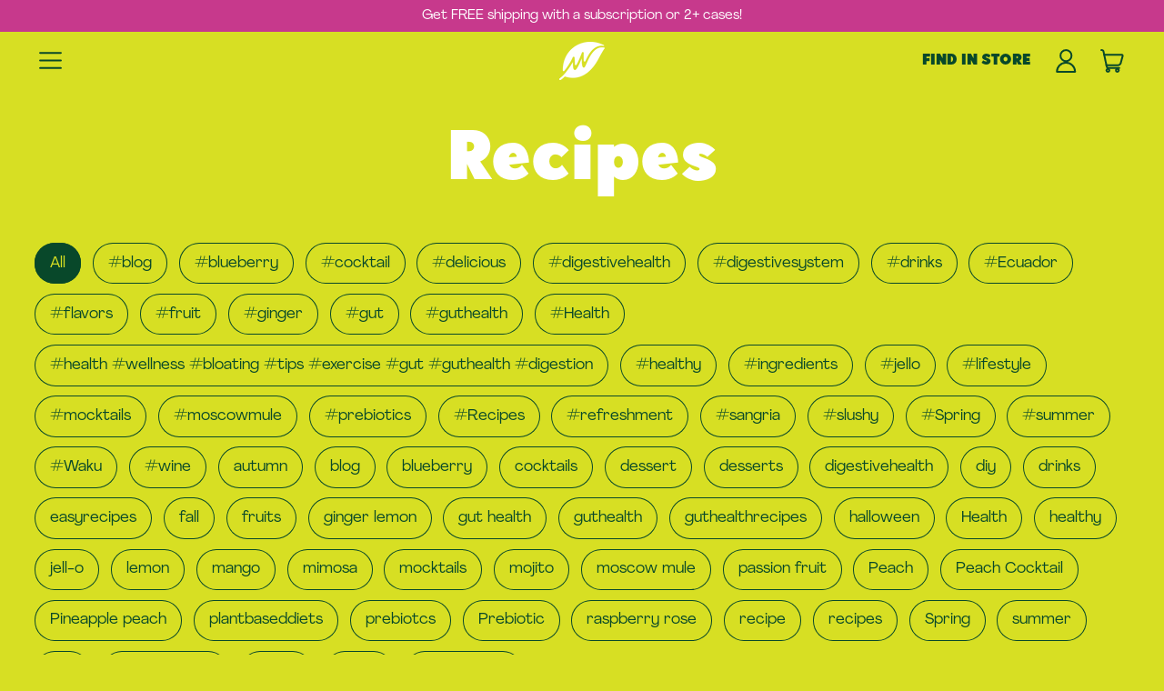

--- FILE ---
content_type: text/html; charset=utf-8
request_url: https://livewaku.com/blogs/recipes
body_size: 28256
content:
<!doctype html>
<html class="no-js" lang="en">
  <head>
    
<meta charset="utf-8">
    <meta http-equiv="X-UA-Compatible" content="IE=edge">
    <meta name="viewport" content="width=device-width,initial-scale=1">
    <meta name="theme-color" content=""><link rel="preconnect" href="https://fonts.shopifycdn.com" crossorigin>
    <link rel="preconnect" href="https://cdn.shopify.com" crossorigin><link rel="preconnect" href="https://fonts.shopify.com" crossorigin>
    <link rel="preconnect" href="https://monorail-edge.shopifysvc.com"><link rel="icon" type="image/png" href="//livewaku.com/cdn/shop/files/Favicon-2.png?v=1713913029&width=32"><link rel="preconnect" href="https://fonts.shopifycdn.com" crossorigin>

<script>window.performance && window.performance.mark && window.performance.mark('shopify.content_for_header.start');</script><meta name="google-site-verification" content="kaqgsK4jfYD7mknBIRCYScltnDzvb6HjWXnu2lntbb8">
<meta id="shopify-digital-wallet" name="shopify-digital-wallet" content="/22467045/digital_wallets/dialog">
<meta name="shopify-checkout-api-token" content="e842aa3205bc239407a8f0d1f23a8560">
<meta id="in-context-paypal-metadata" data-shop-id="22467045" data-venmo-supported="false" data-environment="production" data-locale="en_US" data-paypal-v4="true" data-currency="USD">
<link rel="alternate" type="application/atom+xml" title="Feed" href="/blogs/recipes.atom" />
<link rel="next" href="/blogs/recipes?page=2">
<script async="async" src="/checkouts/internal/preloads.js?locale=en-US"></script>
<link rel="preconnect" href="https://shop.app" crossorigin="anonymous">
<script async="async" src="https://shop.app/checkouts/internal/preloads.js?locale=en-US&shop_id=22467045" crossorigin="anonymous"></script>
<script id="apple-pay-shop-capabilities" type="application/json">{"shopId":22467045,"countryCode":"US","currencyCode":"USD","merchantCapabilities":["supports3DS"],"merchantId":"gid:\/\/shopify\/Shop\/22467045","merchantName":"Waku","requiredBillingContactFields":["postalAddress","email"],"requiredShippingContactFields":["postalAddress","email"],"shippingType":"shipping","supportedNetworks":["visa","masterCard","amex","discover","elo","jcb"],"total":{"type":"pending","label":"Waku","amount":"1.00"},"shopifyPaymentsEnabled":true,"supportsSubscriptions":true}</script>
<script id="shopify-features" type="application/json">{"accessToken":"e842aa3205bc239407a8f0d1f23a8560","betas":["rich-media-storefront-analytics"],"domain":"livewaku.com","predictiveSearch":true,"shopId":22467045,"locale":"en"}</script>
<script>var Shopify = Shopify || {};
Shopify.shop = "livewanku.myshopify.com";
Shopify.locale = "en";
Shopify.currency = {"active":"USD","rate":"1.0"};
Shopify.country = "US";
Shopify.theme = {"name":"Copy of Shapes - (NEW VERSION)","id":136171028567,"schema_name":"Shapes","schema_version":"2.2.5","theme_store_id":1535,"role":"main"};
Shopify.theme.handle = "null";
Shopify.theme.style = {"id":null,"handle":null};
Shopify.cdnHost = "livewaku.com/cdn";
Shopify.routes = Shopify.routes || {};
Shopify.routes.root = "/";</script>
<script type="module">!function(o){(o.Shopify=o.Shopify||{}).modules=!0}(window);</script>
<script>!function(o){function n(){var o=[];function n(){o.push(Array.prototype.slice.apply(arguments))}return n.q=o,n}var t=o.Shopify=o.Shopify||{};t.loadFeatures=n(),t.autoloadFeatures=n()}(window);</script>
<script>
  window.ShopifyPay = window.ShopifyPay || {};
  window.ShopifyPay.apiHost = "shop.app\/pay";
  window.ShopifyPay.redirectState = null;
</script>
<script id="shop-js-analytics" type="application/json">{"pageType":"blog"}</script>
<script defer="defer" async type="module" src="//livewaku.com/cdn/shopifycloud/shop-js/modules/v2/client.init-shop-cart-sync_C5BV16lS.en.esm.js"></script>
<script defer="defer" async type="module" src="//livewaku.com/cdn/shopifycloud/shop-js/modules/v2/chunk.common_CygWptCX.esm.js"></script>
<script type="module">
  await import("//livewaku.com/cdn/shopifycloud/shop-js/modules/v2/client.init-shop-cart-sync_C5BV16lS.en.esm.js");
await import("//livewaku.com/cdn/shopifycloud/shop-js/modules/v2/chunk.common_CygWptCX.esm.js");

  window.Shopify.SignInWithShop?.initShopCartSync?.({"fedCMEnabled":true,"windoidEnabled":true});

</script>
<script>
  window.Shopify = window.Shopify || {};
  if (!window.Shopify.featureAssets) window.Shopify.featureAssets = {};
  window.Shopify.featureAssets['shop-js'] = {"shop-cart-sync":["modules/v2/client.shop-cart-sync_ZFArdW7E.en.esm.js","modules/v2/chunk.common_CygWptCX.esm.js"],"init-fed-cm":["modules/v2/client.init-fed-cm_CmiC4vf6.en.esm.js","modules/v2/chunk.common_CygWptCX.esm.js"],"shop-button":["modules/v2/client.shop-button_tlx5R9nI.en.esm.js","modules/v2/chunk.common_CygWptCX.esm.js"],"shop-cash-offers":["modules/v2/client.shop-cash-offers_DOA2yAJr.en.esm.js","modules/v2/chunk.common_CygWptCX.esm.js","modules/v2/chunk.modal_D71HUcav.esm.js"],"init-windoid":["modules/v2/client.init-windoid_sURxWdc1.en.esm.js","modules/v2/chunk.common_CygWptCX.esm.js"],"shop-toast-manager":["modules/v2/client.shop-toast-manager_ClPi3nE9.en.esm.js","modules/v2/chunk.common_CygWptCX.esm.js"],"init-shop-email-lookup-coordinator":["modules/v2/client.init-shop-email-lookup-coordinator_B8hsDcYM.en.esm.js","modules/v2/chunk.common_CygWptCX.esm.js"],"init-shop-cart-sync":["modules/v2/client.init-shop-cart-sync_C5BV16lS.en.esm.js","modules/v2/chunk.common_CygWptCX.esm.js"],"avatar":["modules/v2/client.avatar_BTnouDA3.en.esm.js"],"pay-button":["modules/v2/client.pay-button_FdsNuTd3.en.esm.js","modules/v2/chunk.common_CygWptCX.esm.js"],"init-customer-accounts":["modules/v2/client.init-customer-accounts_DxDtT_ad.en.esm.js","modules/v2/client.shop-login-button_C5VAVYt1.en.esm.js","modules/v2/chunk.common_CygWptCX.esm.js","modules/v2/chunk.modal_D71HUcav.esm.js"],"init-shop-for-new-customer-accounts":["modules/v2/client.init-shop-for-new-customer-accounts_ChsxoAhi.en.esm.js","modules/v2/client.shop-login-button_C5VAVYt1.en.esm.js","modules/v2/chunk.common_CygWptCX.esm.js","modules/v2/chunk.modal_D71HUcav.esm.js"],"shop-login-button":["modules/v2/client.shop-login-button_C5VAVYt1.en.esm.js","modules/v2/chunk.common_CygWptCX.esm.js","modules/v2/chunk.modal_D71HUcav.esm.js"],"init-customer-accounts-sign-up":["modules/v2/client.init-customer-accounts-sign-up_CPSyQ0Tj.en.esm.js","modules/v2/client.shop-login-button_C5VAVYt1.en.esm.js","modules/v2/chunk.common_CygWptCX.esm.js","modules/v2/chunk.modal_D71HUcav.esm.js"],"shop-follow-button":["modules/v2/client.shop-follow-button_Cva4Ekp9.en.esm.js","modules/v2/chunk.common_CygWptCX.esm.js","modules/v2/chunk.modal_D71HUcav.esm.js"],"checkout-modal":["modules/v2/client.checkout-modal_BPM8l0SH.en.esm.js","modules/v2/chunk.common_CygWptCX.esm.js","modules/v2/chunk.modal_D71HUcav.esm.js"],"lead-capture":["modules/v2/client.lead-capture_Bi8yE_yS.en.esm.js","modules/v2/chunk.common_CygWptCX.esm.js","modules/v2/chunk.modal_D71HUcav.esm.js"],"shop-login":["modules/v2/client.shop-login_D6lNrXab.en.esm.js","modules/v2/chunk.common_CygWptCX.esm.js","modules/v2/chunk.modal_D71HUcav.esm.js"],"payment-terms":["modules/v2/client.payment-terms_CZxnsJam.en.esm.js","modules/v2/chunk.common_CygWptCX.esm.js","modules/v2/chunk.modal_D71HUcav.esm.js"]};
</script>
<script>(function() {
  var isLoaded = false;
  function asyncLoad() {
    if (isLoaded) return;
    isLoaded = true;
    var urls = ["https:\/\/static.rechargecdn.com\/static\/js\/recharge.js?shop=livewanku.myshopify.com","https:\/\/static.klaviyo.com\/onsite\/js\/klaviyo.js?company_id=Va3JRH\u0026shop=livewanku.myshopify.com","https:\/\/static.klaviyo.com\/onsite\/js\/klaviyo.js?company_id=Wd4n22\u0026shop=livewanku.myshopify.com","https:\/\/static.klaviyo.com\/onsite\/js\/klaviyo.js?company_id=Va3JRH\u0026shop=livewanku.myshopify.com","https:\/\/static.klaviyo.com\/onsite\/js\/klaviyo.js?company_id=Va3JRH\u0026shop=livewanku.myshopify.com","https:\/\/static.shareasale.com\/json\/shopify\/deduplication.js?shop=livewanku.myshopify.com","https:\/\/static.shareasale.com\/json\/shopify\/shareasale-tracking.js?sasmid=126093\u0026ssmtid=19038\u0026shop=livewanku.myshopify.com","https:\/\/static.klaviyo.com\/onsite\/js\/klaviyo.js?company_id=R4tkjH\u0026shop=livewanku.myshopify.com","https:\/\/static.klaviyo.com\/onsite\/js\/klaviyo.js?company_id=R4tkjH\u0026shop=livewanku.myshopify.com","https:\/\/d1639lhkj5l89m.cloudfront.net\/js\/storefront\/uppromote.js?shop=livewanku.myshopify.com","https:\/\/cdn.shopify.com\/s\/files\/1\/2246\/7045\/t\/234\/assets\/yoast-active-script.js?v=1717782369\u0026shop=livewanku.myshopify.com","https:\/\/static.rechargecdn.com\/assets\/js\/widget.min.js?shop=livewanku.myshopify.com"];
    for (var i = 0; i < urls.length; i++) {
      var s = document.createElement('script');
      s.type = 'text/javascript';
      s.async = true;
      s.src = urls[i];
      var x = document.getElementsByTagName('script')[0];
      x.parentNode.insertBefore(s, x);
    }
  };
  if(window.attachEvent) {
    window.attachEvent('onload', asyncLoad);
  } else {
    window.addEventListener('load', asyncLoad, false);
  }
})();</script>
<script id="__st">var __st={"a":22467045,"offset":-18000,"reqid":"9e3973fd-3a82-4838-b82f-dd3c4ae1d789-1768705793","pageurl":"livewaku.com\/blogs\/recipes","s":"blogs-49879220311","u":"3ec57fbd9107","p":"blog","rtyp":"blog","rid":49879220311};</script>
<script>window.ShopifyPaypalV4VisibilityTracking = true;</script>
<script id="captcha-bootstrap">!function(){'use strict';const t='contact',e='account',n='new_comment',o=[[t,t],['blogs',n],['comments',n],[t,'customer']],c=[[e,'customer_login'],[e,'guest_login'],[e,'recover_customer_password'],[e,'create_customer']],r=t=>t.map((([t,e])=>`form[action*='/${t}']:not([data-nocaptcha='true']) input[name='form_type'][value='${e}']`)).join(','),a=t=>()=>t?[...document.querySelectorAll(t)].map((t=>t.form)):[];function s(){const t=[...o],e=r(t);return a(e)}const i='password',u='form_key',d=['recaptcha-v3-token','g-recaptcha-response','h-captcha-response',i],f=()=>{try{return window.sessionStorage}catch{return}},m='__shopify_v',_=t=>t.elements[u];function p(t,e,n=!1){try{const o=window.sessionStorage,c=JSON.parse(o.getItem(e)),{data:r}=function(t){const{data:e,action:n}=t;return t[m]||n?{data:e,action:n}:{data:t,action:n}}(c);for(const[e,n]of Object.entries(r))t.elements[e]&&(t.elements[e].value=n);n&&o.removeItem(e)}catch(o){console.error('form repopulation failed',{error:o})}}const l='form_type',E='cptcha';function T(t){t.dataset[E]=!0}const w=window,h=w.document,L='Shopify',v='ce_forms',y='captcha';let A=!1;((t,e)=>{const n=(g='f06e6c50-85a8-45c8-87d0-21a2b65856fe',I='https://cdn.shopify.com/shopifycloud/storefront-forms-hcaptcha/ce_storefront_forms_captcha_hcaptcha.v1.5.2.iife.js',D={infoText:'Protected by hCaptcha',privacyText:'Privacy',termsText:'Terms'},(t,e,n)=>{const o=w[L][v],c=o.bindForm;if(c)return c(t,g,e,D).then(n);var r;o.q.push([[t,g,e,D],n]),r=I,A||(h.body.append(Object.assign(h.createElement('script'),{id:'captcha-provider',async:!0,src:r})),A=!0)});var g,I,D;w[L]=w[L]||{},w[L][v]=w[L][v]||{},w[L][v].q=[],w[L][y]=w[L][y]||{},w[L][y].protect=function(t,e){n(t,void 0,e),T(t)},Object.freeze(w[L][y]),function(t,e,n,w,h,L){const[v,y,A,g]=function(t,e,n){const i=e?o:[],u=t?c:[],d=[...i,...u],f=r(d),m=r(i),_=r(d.filter((([t,e])=>n.includes(e))));return[a(f),a(m),a(_),s()]}(w,h,L),I=t=>{const e=t.target;return e instanceof HTMLFormElement?e:e&&e.form},D=t=>v().includes(t);t.addEventListener('submit',(t=>{const e=I(t);if(!e)return;const n=D(e)&&!e.dataset.hcaptchaBound&&!e.dataset.recaptchaBound,o=_(e),c=g().includes(e)&&(!o||!o.value);(n||c)&&t.preventDefault(),c&&!n&&(function(t){try{if(!f())return;!function(t){const e=f();if(!e)return;const n=_(t);if(!n)return;const o=n.value;o&&e.removeItem(o)}(t);const e=Array.from(Array(32),(()=>Math.random().toString(36)[2])).join('');!function(t,e){_(t)||t.append(Object.assign(document.createElement('input'),{type:'hidden',name:u})),t.elements[u].value=e}(t,e),function(t,e){const n=f();if(!n)return;const o=[...t.querySelectorAll(`input[type='${i}']`)].map((({name:t})=>t)),c=[...d,...o],r={};for(const[a,s]of new FormData(t).entries())c.includes(a)||(r[a]=s);n.setItem(e,JSON.stringify({[m]:1,action:t.action,data:r}))}(t,e)}catch(e){console.error('failed to persist form',e)}}(e),e.submit())}));const S=(t,e)=>{t&&!t.dataset[E]&&(n(t,e.some((e=>e===t))),T(t))};for(const o of['focusin','change'])t.addEventListener(o,(t=>{const e=I(t);D(e)&&S(e,y())}));const B=e.get('form_key'),M=e.get(l),P=B&&M;t.addEventListener('DOMContentLoaded',(()=>{const t=y();if(P)for(const e of t)e.elements[l].value===M&&p(e,B);[...new Set([...A(),...v().filter((t=>'true'===t.dataset.shopifyCaptcha))])].forEach((e=>S(e,t)))}))}(h,new URLSearchParams(w.location.search),n,t,e,['guest_login'])})(!1,!0)}();</script>
<script integrity="sha256-4kQ18oKyAcykRKYeNunJcIwy7WH5gtpwJnB7kiuLZ1E=" data-source-attribution="shopify.loadfeatures" defer="defer" src="//livewaku.com/cdn/shopifycloud/storefront/assets/storefront/load_feature-a0a9edcb.js" crossorigin="anonymous"></script>
<script crossorigin="anonymous" defer="defer" src="//livewaku.com/cdn/shopifycloud/storefront/assets/shopify_pay/storefront-65b4c6d7.js?v=20250812"></script>
<script data-source-attribution="shopify.dynamic_checkout.dynamic.init">var Shopify=Shopify||{};Shopify.PaymentButton=Shopify.PaymentButton||{isStorefrontPortableWallets:!0,init:function(){window.Shopify.PaymentButton.init=function(){};var t=document.createElement("script");t.src="https://livewaku.com/cdn/shopifycloud/portable-wallets/latest/portable-wallets.en.js",t.type="module",document.head.appendChild(t)}};
</script>
<script data-source-attribution="shopify.dynamic_checkout.buyer_consent">
  function portableWalletsHideBuyerConsent(e){var t=document.getElementById("shopify-buyer-consent"),n=document.getElementById("shopify-subscription-policy-button");t&&n&&(t.classList.add("hidden"),t.setAttribute("aria-hidden","true"),n.removeEventListener("click",e))}function portableWalletsShowBuyerConsent(e){var t=document.getElementById("shopify-buyer-consent"),n=document.getElementById("shopify-subscription-policy-button");t&&n&&(t.classList.remove("hidden"),t.removeAttribute("aria-hidden"),n.addEventListener("click",e))}window.Shopify?.PaymentButton&&(window.Shopify.PaymentButton.hideBuyerConsent=portableWalletsHideBuyerConsent,window.Shopify.PaymentButton.showBuyerConsent=portableWalletsShowBuyerConsent);
</script>
<script data-source-attribution="shopify.dynamic_checkout.cart.bootstrap">document.addEventListener("DOMContentLoaded",(function(){function t(){return document.querySelector("shopify-accelerated-checkout-cart, shopify-accelerated-checkout")}if(t())Shopify.PaymentButton.init();else{new MutationObserver((function(e,n){t()&&(Shopify.PaymentButton.init(),n.disconnect())})).observe(document.body,{childList:!0,subtree:!0})}}));
</script>
<link id="shopify-accelerated-checkout-styles" rel="stylesheet" media="screen" href="https://livewaku.com/cdn/shopifycloud/portable-wallets/latest/accelerated-checkout-backwards-compat.css" crossorigin="anonymous">
<style id="shopify-accelerated-checkout-cart">
        #shopify-buyer-consent {
  margin-top: 1em;
  display: inline-block;
  width: 100%;
}

#shopify-buyer-consent.hidden {
  display: none;
}

#shopify-subscription-policy-button {
  background: none;
  border: none;
  padding: 0;
  text-decoration: underline;
  font-size: inherit;
  cursor: pointer;
}

#shopify-subscription-policy-button::before {
  box-shadow: none;
}

      </style>

<script>window.performance && window.performance.mark && window.performance.mark('shopify.content_for_header.end');</script>
    <script>
  window.THEMENAME = 'Shapes';
  window.THEMEVERSION = '1.0.1';

  document.documentElement.className = document.documentElement.className.replace('no-js', 'js');

  window.theme = {
    strings: {
      itemCountOne: "{{ count }} item",
      itemCountOther: "{{ count }} items",
      loading: "Loading",
      addToCart: "Add to Cart",
      preOrder: "Pre-order",
      soldOut: "Sold Out",
      unavailable: "Unavailable",
      regularPrice: "Regular price",
      salePrice: "Sale price",
      sale: "On Sale",
      unitPrice: "Unit price",
      unitPriceSeparator: "per",
      cartEmpty: "Your cart is currently empty.",
      cartCookies: "Enable cookies to use the shopping cart",
      update: "Update Cart",
      quantity: "Quantity",
      discountedTotal: "Discounted total",
      regularTotal: "Regular total",
      priceColumn: "See Price column for discount details.",
      addedToCart: "Added to Cart!",
      cartError: "There was an error while updating your cart. Please try again.",
      cartAddError: "All {{ title }} are in your cart."
    },
    routes: {
      root_url: "\/",
      cart_url: "\/cart",
      cart_add_url: "\/cart\/add",
      cart_change_url: "\/cart\/change",
      cart_update_url: "\/cart\/update",
      cart_clear_url: "\/cart\/clear",
      predictive_search_url: '/search/suggest'
    },
    moneyFormat: "${{amount}}",
    moneyWithCurrencyFormat: "${{amount}} USD",
    cartItemCount: 0,
    settings: {
      cart_type: "modal",
      open_modal_on_add_to_cart: true,
      parallax_intensity: 50
    },
    info: {
      name: 'Shapes',
    }
  };
</script>


    <script>document.documentElement.className = document.documentElement.className.replace('no-js', 'js');</script>
    <script>
      function debounce(fn, wait) {
        let t;
        return (...args) => {
          clearTimeout(t);
          t = setTimeout(() => fn.apply(this, args), wait);
        };
      }
    </script>

    <script src="//livewaku.com/cdn/shop/t/238/assets/utils.js?v=7831558957854122511758921163" defer></script>
    <script src="//livewaku.com/cdn/shop/t/238/assets/global.bundle.min.js?v=125361469159292884931758921163" type="module"></script>
    <script src="//livewaku.com/cdn/shop/t/238/assets/cart-count.js?v=78184747125805483291758921163" type="module"></script>

    
      <script src="//livewaku.com/cdn/shop/t/238/assets/cart-items.js?v=93667202513741080991758921163" type="module"></script>
      <script src="//livewaku.com/cdn/shop/t/238/assets/cart-footer.js?v=107578074203092953621758921163" type="module"></script>
      
        <script src="//livewaku.com/cdn/shop/t/238/assets/cart-note.js?v=175945663109345311611758921163" type="module"></script>
      
    

    

    <script src="//livewaku.com/cdn/shop/t/238/assets/alpine-extensions.js?v=130255111265633159301758921163" defer></script>

    <link rel="stylesheet" href="//livewaku.com/cdn/shop/t/238/assets/base.bundle.css?v=103731223560017464511758921163">
    <link rel="stylesheet" href="//livewaku.com/cdn/shop/t/238/assets/custom.css?v=172179320258168755401759939397">

    

    <style>
      :root { --max-site-width: 1820px; }
    </style>

    <style data-shopify>
      Liquid error (layout/theme line 149): font_face can only be used with a font drop
      Liquid error (layout/theme line 150): font_face can only be used with a font drop
      
:root{
        --heading-letterspacing: 0.0;
        --heading-capitalize: none;
        --accent-font-stack: , ;
        --accent-font-weight: ;
        --accent-font-style: ;
      }
    </style>
<style>

  @font-face {
    font-family: "Cooper Black Std";
    src: url("//livewaku.com/cdn/shop/files/Cooper-Black-Std.ttf?v=15027177861116628168") format("truetype");
  }

  @font-face {
    font-family: "Hillray Regular";
    src: url("//livewaku.com/cdn/shop/files/Hillray-Regular.otf?v=14772417371331869355") format("opentype");
  }

  @font-face {
    font-family: "Agrandir Regular";
    src: url("//livewaku.com/cdn/shop/files/Agrandir-Regular.otf?v=9320528527834458233") format("opentype");
  }
  
  :root {
    --heading-font-stack: 'Hillray Regular';
    --subheading-font-stack: 'Hillray Regular';
    --main-font-stack: 'Agrandir Regular';
    --payment-button-height: 48px;
    --section-x-padding: 1.25rem;
    --grid-gap: 1.25rem;
    --icon-thickness: 1.5;
    --header-height: 60px;

    --global-scrolling-items-speed-multiplier: 1;

    --transparent: transparent;

    --color-primary-text: 8, 72, 42;
    --color-primary-background: 215, 223, 35;
    --color-primary-accent-1: 8, 72, 42;
    --color-primary-accent-2: 255, 255, 255;
    --color-primary-card: 255, 255, 255;
    --color-primary-gradient: linear-gradient(180deg, rgba(215, 223, 35, 1) 2%, rgba(250, 223, 96, 1) 78%);--color-primary-text-overlay: 215, 223, 35;
--color-primary-card-text-overlay: 255, 255, 255;
--color-primary-accent-1-overlay: 215, 223, 35;
--color-primary-accent-2-overlay: 8, 72, 42;
--color-secondary-text: 8, 72, 42;
    --color-secondary-background: 225, 117, 111;
    --color-secondary-accent-1: 8, 72, 42;
    --color-secondary-accent-2: 255, 255, 255;
    --color-secondary-card: 246, 221, 97;
    --color-secondary-gradient: linear-gradient(180deg, rgba(250, 223, 96, 1) 4%, rgba(225, 117, 111, 1) 97.628%);--color-secondary-text-overlay: 255, 255, 255;
--color-secondary-card-text-overlay: 246, 221, 97;
--color-secondary-accent-1-overlay: 255, 255, 255;
--color-secondary-accent-2-overlay: 8, 72, 42;
--color-tertiary-text: 255, 255, 255;
    --color-tertiary-background: 205, 29, 90;
    --color-tertiary-accent-1: 8, 72, 42;
    --color-tertiary-accent-2: 255, 255, 255;
    --color-tertiary-card: 215, 223, 35;
    --color-tertiary-gradient: linear-gradient(180deg, rgba(225, 117, 111, 1), rgba(205, 29, 90, 1) 76%);--color-tertiary-text-overlay: 205, 29, 90;
--color-tertiary-card-text-overlay: 205, 29, 90;
--color-tertiary-accent-1-overlay: 255, 255, 255;
--color-tertiary-accent-2-overlay: 205, 29, 90;
--color-quaternary-text: 255, 255, 255;
    --color-quaternary-background: 199, 57, 140;
    --color-quaternary-accent-1: 255, 255, 255;
    --color-quaternary-accent-2: 246, 221, 97;
    --color-quaternary-card: 215, 223, 35;
    --color-quaternary-gradient: linear-gradient(180deg, rgba(199, 57, 140, 1) 48%, rgba(187, 50, 91, 1) 99%);--color-quaternary-text-overlay: 199, 57, 140;
--color-quaternary-card-text-overlay: 199, 57, 140;
--color-quaternary-accent-1-overlay: 199, 57, 140;
--color-quaternary-accent-2-overlay: 0, 0, 0;
--color-border: 0, 0, 0;
    --section-border-thickness: 0px;
    --drop-down-offset: 2px;
    --shape-divider-offset: 2px;


    --button-border-radius: 9999px;
    --textarea-border-radius: 1rem;
    --button-border-width: 1px;
    --input-border-width: 1px;
    --button-shadow-border-width: 0;
    --button-text-transform: none;
    --button-drop-shadow-size:  3px;
    --button-drop-shadow-top-size: 3px;
    --button-drop-shadow-left-size: 3px;
    --button-hover-top-size: 3px;
    --button-hover-left-size: var(--button-drop-shadow-left-size);
    --button-shadow-display: block;
    --sticker-border-radius: 0;
    --sticker-border-width: 2px;
    --sticker-shadow-border-width: 0;
    --sticker-text-transform: none;
    --sticker-drop-shadow-top-size: 0px;
    --sticker-drop-shadow-left-size: 0px;
    --card-border-radius: 0.375rem;
    --card-drop-shadow-size: 12px;
    --card-drop-shadow-top-size: 12px;
    --card-drop-shadow-left-size: 0;
    --card-border-width: 2px;
    --card-shadow-border-width: var(--card-border-width);
    --media-border-radius: 1rem;
    --media-drop-shadow-size: 0px;
    --media-drop-shadow-top-size: 0px;
    --media-drop-shadow-left-size: 0;
    --media-drop-shadow-size-half: 0.0px;
    --media-drop-shadow-top-size-half: 0.0px;
    --media-drop-shadow-left-size-half: 0;
    --media-border-width: 4px;
    --media-shadow-border-width: var(--media-border-width);
    --heading-shadow-spread: 6px;
    --heading-stroke-thickness: 0px;
    --product-tiles-text-transform: none;
    --select-svg: url("data:image/svg+xml,%3Csvg width='48' height='48' viewBox='0 0 48 48' fill='none' xmlns='http://www.w3.org/2000/svg'%3E%3Cpath d='M2 12L23.2826 36.0527C23.3724 36.1542 23.4826 36.2354 23.6062 36.291C23.7297 36.3467 23.8636 36.3755 23.999 36.3755C24.1345 36.3755 24.2684 36.3467 24.3919 36.291C24.5154 36.2354 24.6257 36.1542 24.7155 36.0527L46 12' stroke='currentColor' stroke-width='1.5' stroke-linecap='round' stroke-linejoin='round' vector-effect='non-scaling-stroke'/%3E%3C/svg%3E%0A");

    --hover-effect-enlarge-shape: 1.1;
    --hover-effect-lift-shape: -1.0rem;
    --hover-effect-rotate-shape: 0deg;
  }



  [data-color-scheme="primary"] {
    --color-scheme-text: var(--color-primary-text);
    --color-scheme-background: var(--color-primary-background);
    --color-scheme-accent-1: var(--color-primary-accent-1);
    --color-scheme-accent-2: var(--color-primary-accent-2);
    --color-scheme-card: var(--color-primary-card);
    --color-scheme-gradient: var(--color-primary-gradient);
    --color-scheme-text-overlay: var(--color-primary-text-overlay);
    --color-scheme-card-text-overlay: var(--color-primary-card-text-overlay);
    --color-scheme-accent-1-overlay: var(--color-primary-accent-1-overlay);
    --color-scheme-accent-2-overlay: var(--color-primary-accent-2-overlay);
    --color-scheme-secondary-background: var(--color-primary-background);
    --select-svg: url("data:image/svg+xml,%3Csvg width='48' height='48' viewBox='0 0 48 48' fill='none' xmlns='http://www.w3.org/2000/svg'%3E%3Cpath d='M2 12L23.2826 36.0527C23.3724 36.1542 23.4826 36.2354 23.6062 36.291C23.7297 36.3467 23.8636 36.3755 23.999 36.3755C24.1345 36.3755 24.2684 36.3467 24.3919 36.291C24.5154 36.2354 24.6257 36.1542 24.7155 36.0527L46 12' stroke='%2308482a' stroke-width='1.5' stroke-linecap='round' stroke-linejoin='round' vector-effect='non-scaling-stroke'/%3E%3C/svg%3E%0A");
  }


  [data-color-scheme="secondary"] {
    --color-scheme-text: var(--color-secondary-text);
    --color-scheme-background: var(--color-secondary-background);
    --color-scheme-gradient: var(--color-secondary-gradient);
    --color-scheme-accent-1: var(--color-secondary-accent-1);
    --color-scheme-accent-2: var(--color-secondary-accent-2);
    --color-scheme-card: var(--color-secondary-card);
    --color-scheme-text-overlay: var(--color-secondary-text-overlay);
    --color-scheme-card-text-overlay: var(--color-secondary-card-text-overlay);
    --color-scheme-accent-1-overlay: var(--color-secondary-accent-1-overlay);
    --color-scheme-accent-2-overlay: var(--color-secondary-accent-2-overlay);
    --color-scheme-secondary-background: var(--color-secondary-background);
    --select-svg: url("data:image/svg+xml,%3Csvg width='48' height='48' viewBox='0 0 48 48' fill='none' xmlns='http://www.w3.org/2000/svg'%3E%3Cpath d='M2 12L23.2826 36.0527C23.3724 36.1542 23.4826 36.2354 23.6062 36.291C23.7297 36.3467 23.8636 36.3755 23.999 36.3755C24.1345 36.3755 24.2684 36.3467 24.3919 36.291C24.5154 36.2354 24.6257 36.1542 24.7155 36.0527L46 12' stroke='%2308482a' stroke-width='1.5' stroke-linecap='round' stroke-linejoin='round' vector-effect='non-scaling-stroke'/%3E%3C/svg%3E%0A");
  }


  [data-color-scheme="tertiary"] {
    --color-scheme-text: var(--color-tertiary-text);
    --color-scheme-background: var(--color-tertiary-background);
    --color-scheme-accent-1: var(--color-tertiary-accent-1);
    --color-scheme-accent-2: var(--color-tertiary-accent-2);
    --color-scheme-card: var(--color-tertiary-card);
    --color-scheme-gradient: var(--color-tertiary-gradient);
    --color-scheme-text-overlay: var(--color-tertiary-text-overlay);
    --color-scheme-card-text-overlay: var(--color-tertiary-card-text-overlay);
    --color-scheme-accent-1-overlay: var(--color-tertiary-accent-1-overlay);
    --color-scheme-accent-2-overlay: var(--color-tertiary-accent-2-overlay);
    --color-scheme-secondary-background: var(--color-tertiary-background);
    --select-svg: url("data:image/svg+xml,%3Csvg width='48' height='48' viewBox='0 0 48 48' fill='none' xmlns='http://www.w3.org/2000/svg'%3E%3Cpath d='M2 12L23.2826 36.0527C23.3724 36.1542 23.4826 36.2354 23.6062 36.291C23.7297 36.3467 23.8636 36.3755 23.999 36.3755C24.1345 36.3755 24.2684 36.3467 24.3919 36.291C24.5154 36.2354 24.6257 36.1542 24.7155 36.0527L46 12' stroke='%23ffffff' stroke-width='1.5' stroke-linecap='round' stroke-linejoin='round' vector-effect='non-scaling-stroke'/%3E%3C/svg%3E%0A");
  }

  [data-color-scheme="quaternary"] {
    --color-scheme-text: var(--color-quaternary-text);
    --color-scheme-background: var(--color-quaternary-background);
    --color-scheme-accent-1: var(--color-quaternary-accent-1);
    --color-scheme-accent-2: var(--color-quaternary-accent-2);
    --color-scheme-card: var(--color-quaternary-card);
    --color-scheme-gradient: var(--color-quaternary-gradient);
    --color-scheme-text-overlay: var(--color-quaternary-text-overlay);
    --color-scheme-card-text-overlay: var(--color-quaternary-card-text-overlay);
    --color-scheme-accent-1-overlay: var(--color-quaternary-accent-1-overlay);
    --color-scheme-accent-2-overlay: var(--color-quaternary-accent-2-overlay);
    --color-scheme-secondary-background: var(--color-quaternary-background);
    --select-svg: url("data:image/svg+xml,%3Csvg width='48' height='48' viewBox='0 0 48 48' fill='none' xmlns='http://www.w3.org/2000/svg'%3E%3Cpath d='M2 12L23.2826 36.0527C23.3724 36.1542 23.4826 36.2354 23.6062 36.291C23.7297 36.3467 23.8636 36.3755 23.999 36.3755C24.1345 36.3755 24.2684 36.3467 24.3919 36.291C24.5154 36.2354 24.6257 36.1542 24.7155 36.0527L46 12' stroke='%23ffffff' stroke-width='1.5' stroke-linecap='round' stroke-linejoin='round' vector-effect='non-scaling-stroke'/%3E%3C/svg%3E%0A");
  }

  [data-color-scheme="white"] {
    --color-scheme-text: 255,255,255;
    --color-scheme-accent: 255,255,255;
    --color-scheme-background: 0,0,0;
    --color-scheme-card: 0,0,0;
    --color-scheme-text-overlay: 0,0,0;
    --color-scheme-accent-1-overlay: 0,0,0;
    --color-border: 255,255,255;
  }

  [data-color-scheme="black"] {
    --color-scheme-text: 0,0,0;
    --color-scheme-accent: 0,0,0;
    --color-scheme-background: 255,255,255;
    --color-scheme-card: 255,255,255;
    --color-scheme-text-overlay: 255,255,255;
    --color-scheme-accent-1-overlay: 255,255,255;
    --color-border: 0,0,0;
  }


  
  [data-color-scheme="primary"] .card {
    --color-scheme-secondary-background: var(--color-primary-card);
  }

  [data-color-scheme="secondary"] .card {
    --color-scheme-secondary-background: var(--color-secondary-card);
  }

  [data-color-scheme="tertiary"] .card {
    --color-scheme-secondary-background: var(--color-tertiary-card);
  }

  [data-color-scheme="quaternary"] .card {
    --color-scheme-secondary-background: var(--color-quaternary-card);
  }
  
[data-color-scheme] {
    --color-heading-shadow: var(--color-scheme-accent-1);
    --color-heading-stroke: var(--color-scheme-text);
    --color-button-background: var(--color-scheme-accent-1);
    --color-button-text: var(--color-scheme-text);
    --color-button-border: var(--color-scheme-text);
    --color-button-shadow: var(--color-scheme-card);
    --color-card-border: var(--color-scheme-accent-2);
    --color-card-shadow: var(--color-scheme-gradient);
    --color-sticker-border: var(--color-scheme-text);
    --color-sticker-shadow: var(--color-scheme-text);
    --color-media-border: var(--color-scheme-text);
    --color-media-shadow: var(--color-scheme-gradient);
    --color-media-shadow-fill: rgb(var(--color-scheme-gradient));
    --color-sticker-shadow: var(--color-scheme-text);
    --color-sticker-shadow-fill: rgb(var(--color-scheme-text));--heading-color: var(--color-scheme-accent-2);
    --heading-text-shadow:}

  [data-color-scheme] .card {
    --color-scheme-text-overlay: var(--color-scheme-card-text-overlay);
  }
  


  /*
  Typography and spacing sizes
  */:root {
    --base-font-size: 106.25%;
    --base-line-height: 1.2;
    --line-height-heading: 1.2;
    --font-size-ratio-xs: 0.7491535;
    --font-size-ratio-sm: 0.8908985;
    --font-size-ratio-base: 1;
    --font-size-ratio-lg: 1.33484;
    --font-size-ratio-xl: 1.498307;
    --font-size-ratio-2xl: 1.681793;
    --font-size-ratio-3xl: 2;
    --font-size-ratio-4xl: 2.66968;
    --font-size-ratio-5xl: 2.996614;
    --font-size-ratio-6xl: 3.563594;
    --font-size-ratio-7xl: 4;
    --font-size-ratio-8xl: 4.519842;
    --font-size-ratio-9xl: 4.996614;
    --font-size-xs: calc(var(--font-size-ratio-xs) * 1rem);
    --font-size-sm: calc(var(--font-size-ratio-sm) * 1rem);
    --font-size-base: calc(var(--font-size-ratio-base) * 1rem);
    --font-size-lg: calc(var(--font-size-ratio-lg) * 1rem);
    --font-size-xl: calc(var(--font-size-ratio-xl) * 1rem);
    --font-size-2xl: calc(var(--font-size-ratio-2xl) * 1rem);
    --font-size-3xl: calc(var(--font-size-ratio-3xl) * 1rem);
    --font-size-4xl: calc(var(--font-size-ratio-4xl) * 1rem);
    --font-size-5xl: calc(var(--font-size-ratio-5xl) * 1rem);
    --font-size-6xl: calc(var(--font-size-ratio-6xl) * 1rem);
    --font-size-7xl: calc(var(--font-size-ratio-7xl) * 1rem);
    --font-size-8xl: calc(var(--font-size-ratio-8xl) * 1rem);
    --font-size-9xl: calc(var(--font-size-ratio-9xl) * 1rem);

    --standard-heading-size: var(--font-size-xl);
    --feature-heading-size: var(--font-size-xl);
    --secondary-heading-size: var(--font-size-lg);
    --section-vertical-spacing: 1rem;
  }
  @media (min-width: 990px) {
    :root {
      --standard-heading-size: var(--font-size-3xl);
      --feature-heading-size: var(--font-size-8xl);
      --secondary-heading-size: var(--font-size-lg);
      --section-vertical-spacing: 2rem;
      --section-x-padding: 2.5rem;
      --grid-gap: 2.5rem;
    }
  }


  .heading-effects {
    color: rgb(var(--heading-color));
    text-shadow: var(--heading-text-shadow);
    -webkit-text-stroke: var(--heading-stroke-thickness) rgb(var(--color-heading-stroke));
    text-stroke: var(--heading-stroke-thickness) rgb(var(--color-heading-stroke));
  }

  .heading-standard {
    font-size: var(--standard-heading-size);
    
    color: rgb(var(--heading-color));
    text-shadow: var(--heading-text-shadow);
    -webkit-text-stroke: var(--heading-stroke-thickness) rgb(var(--color-heading-stroke));
    text-stroke: var(--heading-stroke-thickness) rgb(var(--color-heading-stroke));
  
  }

  .heading-feature {
    font-size: var(--feature-heading-size);
    
    color: rgb(var(--heading-color));
    text-shadow: var(--heading-text-shadow);
    -webkit-text-stroke: var(--heading-stroke-thickness) rgb(var(--color-heading-stroke));
    text-stroke: var(--heading-stroke-thickness) rgb(var(--color-heading-stroke));
    
  }

  .heading-secondary {
    font-size: var(--secondary-heading-size);
  }


  /*
  Cards
  */
  .card-container::after {}

  /*
  Media
  */
  .media-style-container::after,
  .media-shape-drop-shadow {}


  /*
  Custom cursor
  */</style>

    <style id="generated-critical-css">
.max-w-site{max-width:var(--max-site-width)}
</style>
    

    <style id="manual-critical-css">
      [x-cloak]{display:none;}
      [data-parallax-container]{will-change:opacity;opacity:0;transition:opacity .2s cubic-bezier(.215,.61,.355,1)}
      .no-js [data-parallax-container],
      [data-parallax-container].animated{opacity:1}
      @media (prefers-reduced-motion){
        [data-parallax-container]{opacity:1}
      }
    </style>

    
    
    
    

    <script>
      window.onYouTubeIframeAPIReady = () => {
        document.body.dispatchEvent(new CustomEvent('youtubeiframeapiready'));
      };
    </script>
  <!-- BEGIN app block: shopify://apps/optimonk-popup-cro-a-b-test/blocks/app-embed/0b488be1-fc0a-4fe6-8793-f2bef383dba8 -->
<script async src="https://onsite.optimonk.com/script.js?account=225102&origin=shopify-app-embed-block"></script>




<!-- END app block --><!-- BEGIN app block: shopify://apps/yoast-seo/blocks/metatags/7c777011-bc88-4743-a24e-64336e1e5b46 -->
<!-- This site is optimized with Yoast SEO for Shopify -->
<title>Recipes - Waku</title>
<link rel="canonical" href="https://livewaku.com/blogs/recipes" />
<meta name="robots" content="index, follow, max-image-preview:large, max-snippet:-1, max-video-preview:-1" />
<meta property="og:site_name" content="Waku" />
<meta property="og:url" content="https://livewaku.com/blogs/recipes" />
<meta property="og:locale" content="en_US" />
<meta property="og:type" content="website" />
<meta property="og:title" content="Recipes - Waku" />
<meta property="og:image" content="https://livewaku.com/cdn/shop/files/Variety-Pack-Page2_54e4b2f4-f206-466c-9fd3-579dab9094a9.jpg?v=1723677292" />
<meta property="og:image:height" content="1000" />
<meta property="og:image:width" content="2000" />
<meta name="twitter:card" content="summary_large_image" />
<script type="application/ld+json" id="yoast-schema-graph">
{
  "@context": "https://schema.org",
  "@graph": [
    {
      "@type": "WebSite",
      "@id": "https://livewaku.com/#/schema/website/1",
      "url": "https://livewaku.com",
      "name": "Waku",
      "potentialAction": {
        "@type": "SearchAction",
        "target": "https://livewaku.com/search?q={search_term_string}",
        "query-input": "required name=search_term_string"
      },
      "inLanguage": "en"
    },
    {
      "@type": "CollectionPage",
      "@id": "https:\/\/livewaku.com\/blogs\/recipes",
      "name": "Recipes - Waku",
      "breadcrumb": {
        "@id": "https:\/\/livewaku.com\/blogs\/recipes\/#\/schema\/breadcrumb"
      },
      "primaryImageOfPage": {
        "@id": "https://livewaku.com/#/schema/ImageObject/665328058455"
      },
      "image": [{
        "@id": "https://livewaku.com/#/schema/ImageObject/665328058455"
      }],
      "isPartOf": {
        "@id": "https://livewaku.com/#/schema/website/1"
      },
      "url": "https:\/\/livewaku.com\/blogs\/recipes"
    },
    {
      "@type": "ImageObject",
      "@id": "https://livewaku.com/#/schema/ImageObject/665328058455",
      "width": 2000,
      "height": 1000,
      "url": "https:\/\/livewaku.com\/cdn\/shop\/files\/Variety-Pack-Page2_54e4b2f4-f206-466c-9fd3-579dab9094a9.jpg?v=1723677292",
      "contentUrl": "https:\/\/livewaku.com\/cdn\/shop\/files\/Variety-Pack-Page2_54e4b2f4-f206-466c-9fd3-579dab9094a9.jpg?v=1723677292"
    },
    {
      "@type": "BreadcrumbList",
      "@id": "https:\/\/livewaku.com\/blogs\/recipes\/#\/schema\/breadcrumb",
      "itemListElement": [
        {
          "@type": "ListItem",
          "name": "Waku",
          "item": "https:\/\/livewaku.com",
          "position": 1
        },
        {
          "@type": "ListItem",
          "name": "Recipes",
          "position": 2
        }
      ]
    }

  ]}
</script>
<!--/ Yoast SEO -->
<!-- END app block --><link href="https://monorail-edge.shopifysvc.com" rel="dns-prefetch">
<script>(function(){if ("sendBeacon" in navigator && "performance" in window) {try {var session_token_from_headers = performance.getEntriesByType('navigation')[0].serverTiming.find(x => x.name == '_s').description;} catch {var session_token_from_headers = undefined;}var session_cookie_matches = document.cookie.match(/_shopify_s=([^;]*)/);var session_token_from_cookie = session_cookie_matches && session_cookie_matches.length === 2 ? session_cookie_matches[1] : "";var session_token = session_token_from_headers || session_token_from_cookie || "";function handle_abandonment_event(e) {var entries = performance.getEntries().filter(function(entry) {return /monorail-edge.shopifysvc.com/.test(entry.name);});if (!window.abandonment_tracked && entries.length === 0) {window.abandonment_tracked = true;var currentMs = Date.now();var navigation_start = performance.timing.navigationStart;var payload = {shop_id: 22467045,url: window.location.href,navigation_start,duration: currentMs - navigation_start,session_token,page_type: "blog"};window.navigator.sendBeacon("https://monorail-edge.shopifysvc.com/v1/produce", JSON.stringify({schema_id: "online_store_buyer_site_abandonment/1.1",payload: payload,metadata: {event_created_at_ms: currentMs,event_sent_at_ms: currentMs}}));}}window.addEventListener('pagehide', handle_abandonment_event);}}());</script>
<script id="web-pixels-manager-setup">(function e(e,d,r,n,o){if(void 0===o&&(o={}),!Boolean(null===(a=null===(i=window.Shopify)||void 0===i?void 0:i.analytics)||void 0===a?void 0:a.replayQueue)){var i,a;window.Shopify=window.Shopify||{};var t=window.Shopify;t.analytics=t.analytics||{};var s=t.analytics;s.replayQueue=[],s.publish=function(e,d,r){return s.replayQueue.push([e,d,r]),!0};try{self.performance.mark("wpm:start")}catch(e){}var l=function(){var e={modern:/Edge?\/(1{2}[4-9]|1[2-9]\d|[2-9]\d{2}|\d{4,})\.\d+(\.\d+|)|Firefox\/(1{2}[4-9]|1[2-9]\d|[2-9]\d{2}|\d{4,})\.\d+(\.\d+|)|Chrom(ium|e)\/(9{2}|\d{3,})\.\d+(\.\d+|)|(Maci|X1{2}).+ Version\/(15\.\d+|(1[6-9]|[2-9]\d|\d{3,})\.\d+)([,.]\d+|)( \(\w+\)|)( Mobile\/\w+|) Safari\/|Chrome.+OPR\/(9{2}|\d{3,})\.\d+\.\d+|(CPU[ +]OS|iPhone[ +]OS|CPU[ +]iPhone|CPU IPhone OS|CPU iPad OS)[ +]+(15[._]\d+|(1[6-9]|[2-9]\d|\d{3,})[._]\d+)([._]\d+|)|Android:?[ /-](13[3-9]|1[4-9]\d|[2-9]\d{2}|\d{4,})(\.\d+|)(\.\d+|)|Android.+Firefox\/(13[5-9]|1[4-9]\d|[2-9]\d{2}|\d{4,})\.\d+(\.\d+|)|Android.+Chrom(ium|e)\/(13[3-9]|1[4-9]\d|[2-9]\d{2}|\d{4,})\.\d+(\.\d+|)|SamsungBrowser\/([2-9]\d|\d{3,})\.\d+/,legacy:/Edge?\/(1[6-9]|[2-9]\d|\d{3,})\.\d+(\.\d+|)|Firefox\/(5[4-9]|[6-9]\d|\d{3,})\.\d+(\.\d+|)|Chrom(ium|e)\/(5[1-9]|[6-9]\d|\d{3,})\.\d+(\.\d+|)([\d.]+$|.*Safari\/(?![\d.]+ Edge\/[\d.]+$))|(Maci|X1{2}).+ Version\/(10\.\d+|(1[1-9]|[2-9]\d|\d{3,})\.\d+)([,.]\d+|)( \(\w+\)|)( Mobile\/\w+|) Safari\/|Chrome.+OPR\/(3[89]|[4-9]\d|\d{3,})\.\d+\.\d+|(CPU[ +]OS|iPhone[ +]OS|CPU[ +]iPhone|CPU IPhone OS|CPU iPad OS)[ +]+(10[._]\d+|(1[1-9]|[2-9]\d|\d{3,})[._]\d+)([._]\d+|)|Android:?[ /-](13[3-9]|1[4-9]\d|[2-9]\d{2}|\d{4,})(\.\d+|)(\.\d+|)|Mobile Safari.+OPR\/([89]\d|\d{3,})\.\d+\.\d+|Android.+Firefox\/(13[5-9]|1[4-9]\d|[2-9]\d{2}|\d{4,})\.\d+(\.\d+|)|Android.+Chrom(ium|e)\/(13[3-9]|1[4-9]\d|[2-9]\d{2}|\d{4,})\.\d+(\.\d+|)|Android.+(UC? ?Browser|UCWEB|U3)[ /]?(15\.([5-9]|\d{2,})|(1[6-9]|[2-9]\d|\d{3,})\.\d+)\.\d+|SamsungBrowser\/(5\.\d+|([6-9]|\d{2,})\.\d+)|Android.+MQ{2}Browser\/(14(\.(9|\d{2,})|)|(1[5-9]|[2-9]\d|\d{3,})(\.\d+|))(\.\d+|)|K[Aa][Ii]OS\/(3\.\d+|([4-9]|\d{2,})\.\d+)(\.\d+|)/},d=e.modern,r=e.legacy,n=navigator.userAgent;return n.match(d)?"modern":n.match(r)?"legacy":"unknown"}(),u="modern"===l?"modern":"legacy",c=(null!=n?n:{modern:"",legacy:""})[u],f=function(e){return[e.baseUrl,"/wpm","/b",e.hashVersion,"modern"===e.buildTarget?"m":"l",".js"].join("")}({baseUrl:d,hashVersion:r,buildTarget:u}),m=function(e){var d=e.version,r=e.bundleTarget,n=e.surface,o=e.pageUrl,i=e.monorailEndpoint;return{emit:function(e){var a=e.status,t=e.errorMsg,s=(new Date).getTime(),l=JSON.stringify({metadata:{event_sent_at_ms:s},events:[{schema_id:"web_pixels_manager_load/3.1",payload:{version:d,bundle_target:r,page_url:o,status:a,surface:n,error_msg:t},metadata:{event_created_at_ms:s}}]});if(!i)return console&&console.warn&&console.warn("[Web Pixels Manager] No Monorail endpoint provided, skipping logging."),!1;try{return self.navigator.sendBeacon.bind(self.navigator)(i,l)}catch(e){}var u=new XMLHttpRequest;try{return u.open("POST",i,!0),u.setRequestHeader("Content-Type","text/plain"),u.send(l),!0}catch(e){return console&&console.warn&&console.warn("[Web Pixels Manager] Got an unhandled error while logging to Monorail."),!1}}}}({version:r,bundleTarget:l,surface:e.surface,pageUrl:self.location.href,monorailEndpoint:e.monorailEndpoint});try{o.browserTarget=l,function(e){var d=e.src,r=e.async,n=void 0===r||r,o=e.onload,i=e.onerror,a=e.sri,t=e.scriptDataAttributes,s=void 0===t?{}:t,l=document.createElement("script"),u=document.querySelector("head"),c=document.querySelector("body");if(l.async=n,l.src=d,a&&(l.integrity=a,l.crossOrigin="anonymous"),s)for(var f in s)if(Object.prototype.hasOwnProperty.call(s,f))try{l.dataset[f]=s[f]}catch(e){}if(o&&l.addEventListener("load",o),i&&l.addEventListener("error",i),u)u.appendChild(l);else{if(!c)throw new Error("Did not find a head or body element to append the script");c.appendChild(l)}}({src:f,async:!0,onload:function(){if(!function(){var e,d;return Boolean(null===(d=null===(e=window.Shopify)||void 0===e?void 0:e.analytics)||void 0===d?void 0:d.initialized)}()){var d=window.webPixelsManager.init(e)||void 0;if(d){var r=window.Shopify.analytics;r.replayQueue.forEach((function(e){var r=e[0],n=e[1],o=e[2];d.publishCustomEvent(r,n,o)})),r.replayQueue=[],r.publish=d.publishCustomEvent,r.visitor=d.visitor,r.initialized=!0}}},onerror:function(){return m.emit({status:"failed",errorMsg:"".concat(f," has failed to load")})},sri:function(e){var d=/^sha384-[A-Za-z0-9+/=]+$/;return"string"==typeof e&&d.test(e)}(c)?c:"",scriptDataAttributes:o}),m.emit({status:"loading"})}catch(e){m.emit({status:"failed",errorMsg:(null==e?void 0:e.message)||"Unknown error"})}}})({shopId: 22467045,storefrontBaseUrl: "https://livewaku.com",extensionsBaseUrl: "https://extensions.shopifycdn.com/cdn/shopifycloud/web-pixels-manager",monorailEndpoint: "https://monorail-edge.shopifysvc.com/unstable/produce_batch",surface: "storefront-renderer",enabledBetaFlags: ["2dca8a86"],webPixelsConfigList: [{"id":"1243054167","configuration":"{\"accountID\":\"Va3JRH\",\"webPixelConfig\":\"eyJlbmFibGVBZGRlZFRvQ2FydEV2ZW50cyI6IHRydWV9\"}","eventPayloadVersion":"v1","runtimeContext":"STRICT","scriptVersion":"524f6c1ee37bacdca7657a665bdca589","type":"APP","apiClientId":123074,"privacyPurposes":["ANALYTICS","MARKETING"],"dataSharingAdjustments":{"protectedCustomerApprovalScopes":["read_customer_address","read_customer_email","read_customer_name","read_customer_personal_data","read_customer_phone"]}},{"id":"1153400919","configuration":"{\"shopId\":\"124799\",\"env\":\"production\",\"metaData\":\"[]\"}","eventPayloadVersion":"v1","runtimeContext":"STRICT","scriptVersion":"8e11013497942cd9be82d03af35714e6","type":"APP","apiClientId":2773553,"privacyPurposes":[],"dataSharingAdjustments":{"protectedCustomerApprovalScopes":["read_customer_address","read_customer_email","read_customer_name","read_customer_personal_data","read_customer_phone"]}},{"id":"999653463","configuration":"{\"store_id\":\"85632\",\"environment\":\"prod\"}","eventPayloadVersion":"v1","runtimeContext":"STRICT","scriptVersion":"e1b3f843f8a910884b33e33e956dd640","type":"APP","apiClientId":294517,"privacyPurposes":[],"dataSharingAdjustments":{"protectedCustomerApprovalScopes":["read_customer_address","read_customer_email","read_customer_name","read_customer_personal_data","read_customer_phone"]}},{"id":"967639127","configuration":"{\"account_ID\":\"319888\",\"google_analytics_tracking_tag\":\"1\",\"measurement_id\":\"2\",\"api_secret\":\"3\",\"shop_settings\":\"{\\\"custom_pixel_script\\\":\\\"https:\\\\\\\/\\\\\\\/storage.googleapis.com\\\\\\\/gsf-scripts\\\\\\\/custom-pixels\\\\\\\/livewanku.js\\\"}\"}","eventPayloadVersion":"v1","runtimeContext":"LAX","scriptVersion":"c6b888297782ed4a1cba19cda43d6625","type":"APP","apiClientId":1558137,"privacyPurposes":[],"dataSharingAdjustments":{"protectedCustomerApprovalScopes":["read_customer_address","read_customer_email","read_customer_name","read_customer_personal_data","read_customer_phone"]}},{"id":"795443287","configuration":"{\"masterTagID\":\"19038\",\"merchantID\":\"126093\",\"appPath\":\"https:\/\/daedalus.shareasale.com\",\"storeID\":\"NaN\",\"xTypeMode\":\"NaN\",\"xTypeValue\":\"NaN\",\"channelDedup\":\"NaN\"}","eventPayloadVersion":"v1","runtimeContext":"STRICT","scriptVersion":"f300cca684872f2df140f714437af558","type":"APP","apiClientId":4929191,"privacyPurposes":["ANALYTICS","MARKETING"],"dataSharingAdjustments":{"protectedCustomerApprovalScopes":["read_customer_personal_data"]}},{"id":"530317399","configuration":"{\"config\":\"{\\\"pixel_id\\\":\\\"G-CK5VR1V3YT\\\",\\\"target_country\\\":\\\"US\\\",\\\"gtag_events\\\":[{\\\"type\\\":\\\"begin_checkout\\\",\\\"action_label\\\":\\\"G-CK5VR1V3YT\\\"},{\\\"type\\\":\\\"search\\\",\\\"action_label\\\":\\\"G-CK5VR1V3YT\\\"},{\\\"type\\\":\\\"view_item\\\",\\\"action_label\\\":\\\"G-CK5VR1V3YT\\\"},{\\\"type\\\":\\\"purchase\\\",\\\"action_label\\\":\\\"G-CK5VR1V3YT\\\"},{\\\"type\\\":\\\"page_view\\\",\\\"action_label\\\":\\\"G-CK5VR1V3YT\\\"},{\\\"type\\\":\\\"add_payment_info\\\",\\\"action_label\\\":\\\"G-CK5VR1V3YT\\\"},{\\\"type\\\":\\\"add_to_cart\\\",\\\"action_label\\\":\\\"G-CK5VR1V3YT\\\"}],\\\"enable_monitoring_mode\\\":false}\"}","eventPayloadVersion":"v1","runtimeContext":"OPEN","scriptVersion":"b2a88bafab3e21179ed38636efcd8a93","type":"APP","apiClientId":1780363,"privacyPurposes":[],"dataSharingAdjustments":{"protectedCustomerApprovalScopes":["read_customer_address","read_customer_email","read_customer_name","read_customer_personal_data","read_customer_phone"]}},{"id":"64815191","eventPayloadVersion":"v1","runtimeContext":"LAX","scriptVersion":"1","type":"CUSTOM","privacyPurposes":["MARKETING"],"name":"Meta pixel (migrated)"},{"id":"shopify-app-pixel","configuration":"{}","eventPayloadVersion":"v1","runtimeContext":"STRICT","scriptVersion":"0450","apiClientId":"shopify-pixel","type":"APP","privacyPurposes":["ANALYTICS","MARKETING"]},{"id":"shopify-custom-pixel","eventPayloadVersion":"v1","runtimeContext":"LAX","scriptVersion":"0450","apiClientId":"shopify-pixel","type":"CUSTOM","privacyPurposes":["ANALYTICS","MARKETING"]}],isMerchantRequest: false,initData: {"shop":{"name":"Waku","paymentSettings":{"currencyCode":"USD"},"myshopifyDomain":"livewanku.myshopify.com","countryCode":"US","storefrontUrl":"https:\/\/livewaku.com"},"customer":null,"cart":null,"checkout":null,"productVariants":[],"purchasingCompany":null},},"https://livewaku.com/cdn","fcfee988w5aeb613cpc8e4bc33m6693e112",{"modern":"","legacy":""},{"shopId":"22467045","storefrontBaseUrl":"https:\/\/livewaku.com","extensionBaseUrl":"https:\/\/extensions.shopifycdn.com\/cdn\/shopifycloud\/web-pixels-manager","surface":"storefront-renderer","enabledBetaFlags":"[\"2dca8a86\"]","isMerchantRequest":"false","hashVersion":"fcfee988w5aeb613cpc8e4bc33m6693e112","publish":"custom","events":"[[\"page_viewed\",{}]]"});</script><script>
  window.ShopifyAnalytics = window.ShopifyAnalytics || {};
  window.ShopifyAnalytics.meta = window.ShopifyAnalytics.meta || {};
  window.ShopifyAnalytics.meta.currency = 'USD';
  var meta = {"page":{"pageType":"blog","resourceType":"blog","resourceId":49879220311,"requestId":"9e3973fd-3a82-4838-b82f-dd3c4ae1d789-1768705793"}};
  for (var attr in meta) {
    window.ShopifyAnalytics.meta[attr] = meta[attr];
  }
</script>
<script class="analytics">
  (function () {
    var customDocumentWrite = function(content) {
      var jquery = null;

      if (window.jQuery) {
        jquery = window.jQuery;
      } else if (window.Checkout && window.Checkout.$) {
        jquery = window.Checkout.$;
      }

      if (jquery) {
        jquery('body').append(content);
      }
    };

    var hasLoggedConversion = function(token) {
      if (token) {
        return document.cookie.indexOf('loggedConversion=' + token) !== -1;
      }
      return false;
    }

    var setCookieIfConversion = function(token) {
      if (token) {
        var twoMonthsFromNow = new Date(Date.now());
        twoMonthsFromNow.setMonth(twoMonthsFromNow.getMonth() + 2);

        document.cookie = 'loggedConversion=' + token + '; expires=' + twoMonthsFromNow;
      }
    }

    var trekkie = window.ShopifyAnalytics.lib = window.trekkie = window.trekkie || [];
    if (trekkie.integrations) {
      return;
    }
    trekkie.methods = [
      'identify',
      'page',
      'ready',
      'track',
      'trackForm',
      'trackLink'
    ];
    trekkie.factory = function(method) {
      return function() {
        var args = Array.prototype.slice.call(arguments);
        args.unshift(method);
        trekkie.push(args);
        return trekkie;
      };
    };
    for (var i = 0; i < trekkie.methods.length; i++) {
      var key = trekkie.methods[i];
      trekkie[key] = trekkie.factory(key);
    }
    trekkie.load = function(config) {
      trekkie.config = config || {};
      trekkie.config.initialDocumentCookie = document.cookie;
      var first = document.getElementsByTagName('script')[0];
      var script = document.createElement('script');
      script.type = 'text/javascript';
      script.onerror = function(e) {
        var scriptFallback = document.createElement('script');
        scriptFallback.type = 'text/javascript';
        scriptFallback.onerror = function(error) {
                var Monorail = {
      produce: function produce(monorailDomain, schemaId, payload) {
        var currentMs = new Date().getTime();
        var event = {
          schema_id: schemaId,
          payload: payload,
          metadata: {
            event_created_at_ms: currentMs,
            event_sent_at_ms: currentMs
          }
        };
        return Monorail.sendRequest("https://" + monorailDomain + "/v1/produce", JSON.stringify(event));
      },
      sendRequest: function sendRequest(endpointUrl, payload) {
        // Try the sendBeacon API
        if (window && window.navigator && typeof window.navigator.sendBeacon === 'function' && typeof window.Blob === 'function' && !Monorail.isIos12()) {
          var blobData = new window.Blob([payload], {
            type: 'text/plain'
          });

          if (window.navigator.sendBeacon(endpointUrl, blobData)) {
            return true;
          } // sendBeacon was not successful

        } // XHR beacon

        var xhr = new XMLHttpRequest();

        try {
          xhr.open('POST', endpointUrl);
          xhr.setRequestHeader('Content-Type', 'text/plain');
          xhr.send(payload);
        } catch (e) {
          console.log(e);
        }

        return false;
      },
      isIos12: function isIos12() {
        return window.navigator.userAgent.lastIndexOf('iPhone; CPU iPhone OS 12_') !== -1 || window.navigator.userAgent.lastIndexOf('iPad; CPU OS 12_') !== -1;
      }
    };
    Monorail.produce('monorail-edge.shopifysvc.com',
      'trekkie_storefront_load_errors/1.1',
      {shop_id: 22467045,
      theme_id: 136171028567,
      app_name: "storefront",
      context_url: window.location.href,
      source_url: "//livewaku.com/cdn/s/trekkie.storefront.cd680fe47e6c39ca5d5df5f0a32d569bc48c0f27.min.js"});

        };
        scriptFallback.async = true;
        scriptFallback.src = '//livewaku.com/cdn/s/trekkie.storefront.cd680fe47e6c39ca5d5df5f0a32d569bc48c0f27.min.js';
        first.parentNode.insertBefore(scriptFallback, first);
      };
      script.async = true;
      script.src = '//livewaku.com/cdn/s/trekkie.storefront.cd680fe47e6c39ca5d5df5f0a32d569bc48c0f27.min.js';
      first.parentNode.insertBefore(script, first);
    };
    trekkie.load(
      {"Trekkie":{"appName":"storefront","development":false,"defaultAttributes":{"shopId":22467045,"isMerchantRequest":null,"themeId":136171028567,"themeCityHash":"9357563534816080434","contentLanguage":"en","currency":"USD","eventMetadataId":"ab65a8fe-e1b1-4e9f-b0c7-34325b39d6e3"},"isServerSideCookieWritingEnabled":true,"monorailRegion":"shop_domain","enabledBetaFlags":["65f19447"]},"Session Attribution":{},"S2S":{"facebookCapiEnabled":false,"source":"trekkie-storefront-renderer","apiClientId":580111}}
    );

    var loaded = false;
    trekkie.ready(function() {
      if (loaded) return;
      loaded = true;

      window.ShopifyAnalytics.lib = window.trekkie;

      var originalDocumentWrite = document.write;
      document.write = customDocumentWrite;
      try { window.ShopifyAnalytics.merchantGoogleAnalytics.call(this); } catch(error) {};
      document.write = originalDocumentWrite;

      window.ShopifyAnalytics.lib.page(null,{"pageType":"blog","resourceType":"blog","resourceId":49879220311,"requestId":"9e3973fd-3a82-4838-b82f-dd3c4ae1d789-1768705793","shopifyEmitted":true});

      var match = window.location.pathname.match(/checkouts\/(.+)\/(thank_you|post_purchase)/)
      var token = match? match[1]: undefined;
      if (!hasLoggedConversion(token)) {
        setCookieIfConversion(token);
        
      }
    });


        var eventsListenerScript = document.createElement('script');
        eventsListenerScript.async = true;
        eventsListenerScript.src = "//livewaku.com/cdn/shopifycloud/storefront/assets/shop_events_listener-3da45d37.js";
        document.getElementsByTagName('head')[0].appendChild(eventsListenerScript);

})();</script>
<script
  defer
  src="https://livewaku.com/cdn/shopifycloud/perf-kit/shopify-perf-kit-3.0.4.min.js"
  data-application="storefront-renderer"
  data-shop-id="22467045"
  data-render-region="gcp-us-central1"
  data-page-type="blog"
  data-theme-instance-id="136171028567"
  data-theme-name="Shapes"
  data-theme-version="2.2.5"
  data-monorail-region="shop_domain"
  data-resource-timing-sampling-rate="10"
  data-shs="true"
  data-shs-beacon="true"
  data-shs-export-with-fetch="true"
  data-shs-logs-sample-rate="1"
  data-shs-beacon-endpoint="https://livewaku.com/api/collect"
></script>
</head>

  <body data-color-scheme="primary">
    
<svg width="0" height="0" viewBox="0 0 200 200">
  <defs>
    <clipPath id="clip-on-sale" clipPathUnits="objectBoundingBox">
      <path clip-rule="evenodd" transform="scale(0.005,0.005)" d="M174.123 50H25.877C25.877 61.8227 16.5877 71.4778 5 71.4778V128.522C16.4919 128.522 25.877 138.079 25.877 150H174.123C174.123 138.177 183.412 128.522 195 128.522V71.4778C183.412 71.4778 174.123 61.8227 174.123 50Z" fill="black"/>
    </clipPath>
    <path id="outline-on-sale" vector-effect="non-scaling-stroke"  d="M174.123 50H25.877C25.877 61.8227 16.5877 71.4778 5 71.4778V128.522C16.4919 128.522 25.877 138.079 25.877 150H174.123C174.123 138.177 183.412 128.522 195 128.522V71.4778C183.412 71.4778 174.123 61.8227 174.123 50Z" />
  </defs>
</svg>
<svg width="0" height="0" viewBox="0 0 200 200">
  <defs>
    <clipPath id="clip-sold-out" clipPathUnits="objectBoundingBox">
      <path clip-rule="evenodd" transform="scale(0.005,0.005)" d="M195 60H5L26.0793 100L5 140H195L173.921 100L195 60Z" fill="black"/>
    </clipPath>
    <path id="outline-sold-out" vector-effect="non-scaling-stroke"  d="M195 60H5L26.0793 100L5 140H195L173.921 100L195 60Z" />
  </defs>
</svg>
<svg width="0" height="0" viewBox="0 0 200 200">
  <defs>
    <clipPath id="clip-metafield-badge" clipPathUnits="objectBoundingBox">
      <path clip-rule="evenodd" transform="scale(0.005,0.005)" d="M100 5L195 100L100 195L5 100L100 5Z" fill="black"/>
    </clipPath>
    <path id="outline-metafield-badge" vector-effect="non-scaling-stroke"  d="M100 5L195 100L100 195L5 100L100 5Z" />
  </defs>
</svg>

    <a class="skip-link" href="#MainContent">Skip to content</a><!-- BEGIN sections: header-group -->
<div id="shopify-section-sections--17349930614871__announcement-bar" class="shopify-section shopify-section-group-header-group"><section class="relative bg-scheme-background text-scheme-text hover:bg-scheme-accent-1 hover:text-scheme-accent-1-overlay text-center min-h-12 border-b-section border-border " data-color-scheme="quaternary" id="AnnouncementBar"><a class="block text-sm text-current  py-1 lg:py-2 px-5 lg:px-0 w-full" href="/collections/cans-12oz">
          Get FREE shipping with a subscription or 2+ cases!
        </a></section></div><div id="shopify-section-sections--17349930614871__header" class="shopify-section shopify-section-group-header-group section-site-header relative z-40">





  <script src="//livewaku.com/cdn/shop/t/238/assets/header.js?v=36849506637616900911758921163" type="module"></script>


<header
  class="
    site-header w-full text-scheme-text
    
      relative bg-scheme-background text-scheme-text border-b-section border-border
    
    transition-[background-color,border-color] ease-in-out duration-200
    "
  role="banner"
  data-section-type="header"
  data-section-id="sections--17349930614871__header"
  x-data="ThemeSection_header(0)"
  x-init="mounted()"
  data-color-scheme="primary"
  
  
    :class="{ 'header-is-active' : menuIsActive }"
  
>
  <div id="headerBorderWrap" class="headerBorderWrap">
    <div id="headerContainer" class="z-10">
      <div class="py-1.5 lg:py-0 px-section overflow-hidden">
        <div class="flex justify-between items-center">
          
          <div class="flex flex-grow w-1/3  justify-start items-stretch">
            
              <div class="flex items-center z-10"><button
  class="font-heading uppercase js-enabled inline-block -m-1 p-1 "
  type="button"
  x-bind:aria-expanded="$store.modals.leftDrawer.contents === 'nav'"
  @click="$store.modals.open('nav')"
  data-menu-drawer-toggle>
  <span class="visually-hidden">Menu</span><span class="block icon"><span class="w-6 h-6 inline-block align-middle"><svg class="theme-icon" viewBox="0 0 48 48" fill="none" xmlns="http://www.w3.org/2000/svg">
  <path d="M46 40H2" stroke="black" stroke-width="2" stroke-linecap="round" stroke-linejoin="round"/>
  <path d="M46 24H2" stroke="black" stroke-width="2" stroke-linecap="round" stroke-linejoin="round"/>
  <path d="M46 8H2" stroke="black" stroke-width="2" stroke-linecap="round" stroke-linejoin="round"/>
</svg>
  </span></span></button>
<noscript>
  <div class="no-js-focus-wrapper">
    <button class="inline-block -m-1 p-1 " type="button" data-menu-drawer-toggle>
      <span class="visually-hidden">Menu</span><span class="block icon"><span class="w-6 h-6 inline-block align-middle"><svg class="theme-icon" viewBox="0 0 48 48" fill="none" xmlns="http://www.w3.org/2000/svg">
  <path d="M46 40H2" stroke="black" stroke-width="2" stroke-linecap="round" stroke-linejoin="round"/>
  <path d="M46 24H2" stroke="black" stroke-width="2" stroke-linecap="round" stroke-linejoin="round"/>
  <path d="M46 8H2" stroke="black" stroke-width="2" stroke-linecap="round" stroke-linejoin="round"/>
</svg>
  </span></span></button>
    <div class="hidden no-js-focus-container absolute left-0 bottom-0 w-11/12 md:w-7/12 lg:w-5/12 py-section-vertical-spacing px-section transform translate-y-[calc(100%-var(--section-border-thickness))] z-100  max-h-three-quarters-screen-height overflow-hidden overflow-y-auto bg-scheme-accent-1  text-scheme-accent-1-overlay"><div
    class="sidebar-nav "
  >
  <div class="relative flex items-center justify-between pb-5">
    <h2 class="sr-only" class="" tabindex="-1">
      Main menu
    </h2>
  </div>
  <ul class="mt-5">
    
      
      
      <li class="text-lg lg:text-xl" style="--first-delay-tap: 0;">
        
        <a class="block font-heading py-2.5" href="https://livewaku.com/collections/cans-12oz">
          Shop
        </a>
      
      </li>
    
      
      
      <li class="text-lg lg:text-xl" style="--first-delay-tap: 1;">
        
        <a class="block font-heading py-2.5" href="/pages/our-story">
          Our Story
        </a>
      
      </li>
    
      
      
      <li class="text-lg lg:text-xl" style="--first-delay-tap: 2;">
        
        <a class="block font-heading py-2.5" href="/pages/subscribe-and-save">
          Subscribe and Save
        </a>
      
      </li>
    
  </ul>


  <div class="mt-5 space-y-5"></div>

</div>

    </div>
  </div>
</noscript>
<div x-data>
  <div>
<template data-should-teleport="#left-drawer-slot">
  <div
    :data-modal-label="$store.modals.leftDrawer.contents === 'nav' ? 'Main menu' : false"
    x-show="$store.modals.leftDrawer.contents === 'nav'"
    class="sidebar-nav py-5 px-section "
  >
    <div class="relative flex items-center justify-between pb-5">
      <h2 class="sr-only" class="" tabindex="-1">
        Main menu
      </h2>
      <button @click.prevent="$store.modals.close('nav')" class="block top-0">
        <span class="sr-only">Close (esc)</span>
        <span class="inline-block w-5 h-5"><svg class="theme-icon" viewBox="0 0 48 48" fill="none" xmlns="http://www.w3.org/2000/svg">
  <path d="M46 2L2 46" stroke="black" stroke-width="2" stroke-linecap="round" stroke-linejoin="round"/>
  <path d="M46 46L2 2" stroke="black" stroke-width="2" stroke-linecap="round" stroke-linejoin="round"/>
</svg></span>
      </button>
    </div>
    <ul class="mt-5">
      
        
        
        <li class="text-lg lg:text-xl" style="--first-delay-tap: 0;">
          
          <a class="block font-heading py-2.5" href="https://livewaku.com/collections/cans-12oz">
            Shop
          </a>
        
        </li>
      
        
        
        <li class="text-lg lg:text-xl" style="--first-delay-tap: 1;">
          
          <a class="block font-heading py-2.5" href="/pages/our-story">
            Our Story
          </a>
        
        </li>
      
        
        
        <li class="text-lg lg:text-xl" style="--first-delay-tap: 2;">
          
          <a class="block font-heading py-2.5" href="/pages/subscribe-and-save">
            Subscribe and Save
          </a>
        
        </li>
      
    </ul>


    <div class="mt-5 space-y-5"></div>

  </div>
</template>
</div>
</div></div>
            
            
            
          </div>

          
          
            <div class="flex justify-center text-center flex-grow lg:flex-grow-0 lg:w-auto ">
              <div class="h1 font-heading font-heading text-xl lg:text-3xl py-2.5">
      
      
      
      
      <a href="/" class="site-header__logo-link inline w-full">
        <div  style="max-width: 50px;">
          <img
            src="//livewaku.com/cdn/shop/files/Waku_Icon-26.png?v=1759354831&width=50"
            srcset="//livewaku.com/cdn/shop/files/Waku_Icon-26.png?v=1759354831&width=50 1x, //livewaku.com/cdn/shop/files/Waku_Icon-26.png?v=1759354831&width=100 2x, //livewaku.com/cdn/shop/files/Waku_Icon-26.png?v=1759354831&width=150 3x"
            alt="Waku"
            width="2736"
            height="2322"
            loading="eager"
            
              class="text-transparent"
            
          >
          
        </div>
      </a>
    
</div>
              
            </div>
          

          
          <div class="flex flex-grow w-1/3 items-center justify-end">
            

            

            

            <div class="hidden lg:block h-full">
</div>

            

            <!-- RIGHT ICON GROUP -->
            <div class="flex items-center justify-end  -mr-2.5  h-full gap-4 header-right">
              <a href="/tools/store-locator" class="hidden lg:flex font-heading nav-link px-3 lg:px-4 py-2 md:py-4 flex items-center transition hover:underline underline-offset-4 decoration-2 text-[14px] md:text-[16px] tracking-wide uppercase">Find in Store</a>
              <a href="/tools/recurring/get-subscription-access?passwordless=true" class="font-heading uppercase nav-icon px-3 lg:px-4 py-2 md:py-4 h-full flex items-center" aria-label="Subscriptions">
                <span class="inline-block w-6 h-6 align-middle"><svg class="theme-icon" viewBox="0 0 48 48" fill="none" xmlns="http://www.w3.org/2000/svg">
  <path d="M13.1628 13.2558C13.1628 16.241 14.3487 19.104 16.4595 21.2149C18.5704 23.3258 21.4334 24.5116 24.4186 24.5116C27.4038 24.5116 30.2668 23.3258 32.3777 21.2149C34.4885 19.104 35.6744 16.241 35.6744 13.2558C35.6744 10.2706 34.4885 7.40763 32.3777 5.29675C30.2668 3.18588 27.4038 2 24.4186 2C21.4334 2 18.5704 3.18588 16.4595 5.29675C14.3487 7.40763 13.1628 10.2706 13.1628 13.2558V13.2558Z" stroke="black" stroke-width="2" stroke-linecap="round" stroke-linejoin="round"/>
  <path d="M6 46C6 41.1151 7.94053 36.4302 11.3947 32.9761C14.8488 29.5219 19.5337 27.5814 24.4186 27.5814C29.3035 27.5814 33.9884 29.5219 37.4425 32.9761C40.8967 36.4302 42.8372 41.1151 42.8372 46H6Z" stroke="black" stroke-width="2" stroke-linecap="round" stroke-linejoin="round"/>
</svg>
  </span><span class="visually-hidden">Subscriptions</span>
              </a>
              
    <button class="js-enabled whitespace-nowrap font-heading uppercase nav-icon px-3 lg:px-4 py-2 md:py-4 h-full flex items-center" type="button" id="CartButton" @click.prevent="$store.modals.open('cart')">
      <div class="relative my-auto align-middle">
      <span class="inline-block w-6 h-6 fill-current align-top"><svg class="theme-icon" viewBox="0 0 48 48" fill="none" xmlns="http://www.w3.org/2000/svg">
  <path d="M7.84052 11.5652H43.4958C43.79 11.5652 44.0802 11.6329 44.3439 11.7633C44.6076 11.8936 44.8377 12.0831 45.0163 12.3168C45.1949 12.5506 45.3172 12.8223 45.3737 13.111C45.4301 13.3997 45.4193 13.6976 45.3419 13.9814L41.4144 28.379C41.0833 29.5936 40.362 30.6657 39.3615 31.4301C38.3611 32.1944 37.1371 32.6085 35.8781 32.6087H12.2711" stroke="black" stroke-width="2" stroke-linecap="round" stroke-linejoin="round"/>
  <path d="M2 2H2.72313C3.60097 2.00005 4.45209 2.30195 5.13375 2.85508C5.8154 3.4082 6.28612 4.1789 6.46696 5.03791L12.8393 35.3099C13.0201 36.1689 13.4909 36.9396 14.1725 37.4927C14.8542 38.0459 15.7053 38.3478 16.5831 38.3478H38.3478" stroke="black" stroke-width="2" stroke-linecap="round" stroke-linejoin="round"/>
  <path d="M12.5217 43.1304C12.5217 43.8915 12.8241 44.6214 13.3622 45.1595C13.9004 45.6977 14.6302 46 15.3913 46C16.1523 46 16.8822 45.6977 17.4204 45.1595C17.9585 44.6214 18.2609 43.8915 18.2609 43.1304C18.2609 42.3694 17.9585 41.6395 17.4204 41.1013C16.8822 40.5632 16.1523 40.2609 15.3913 40.2609C14.6302 40.2609 13.9004 40.5632 13.3622 41.1013C12.8241 41.6395 12.5217 42.3694 12.5217 43.1304V43.1304Z" stroke="black" stroke-width="2" stroke-linecap="round" stroke-linejoin="round"/>
  <path d="M31.6522 43.1304C31.6522 43.8915 31.9545 44.6214 32.4926 45.1595C33.0308 45.6977 33.7607 46 34.5217 46C35.2828 46 36.0127 45.6977 36.5508 45.1595C37.089 44.6214 37.3913 43.8915 37.3913 43.1304C37.3913 42.3694 37.089 41.6395 36.5508 41.1013C36.0127 40.5632 35.2828 40.2609 34.5217 40.2609C33.7607 40.2609 33.0308 40.5632 32.4926 41.1013C31.9545 41.6395 31.6522 42.3694 31.6522 43.1304V43.1304Z" stroke="black" stroke-width="2" stroke-linecap="round" stroke-linejoin="round"/>
</svg>
<span class="visually-hidden">Cart </span>
      </span>
      <span x-cloak x-show="$store.cart_count.count > 0" class="tracking-normal absolute -bottom-1.5 -right-1.5 w-5 h-5 bg-scheme-text text-scheme-background rounded-full text-[0.625rem] flex items-center justify-center" x-text="$store.cart_count.count"></span>
      <span class="visually-hidden">items</span>
    </div>
    </button>
    <noscript><a class="whitespace-nowrap font-heading nav-link px-3 lg:px-4 py-2 md:py-4 flex items-center transition hover:underline underline-offset-4 decoration-2 text-[14px] md:text-[16px] tracking-wide uppercase" href="/cart"><div class="relative my-auto align-middle">
      <span class="inline-block w-6 h-6 fill-current align-top"><svg class="theme-icon" viewBox="0 0 48 48" fill="none" xmlns="http://www.w3.org/2000/svg">
  <path d="M7.84052 11.5652H43.4958C43.79 11.5652 44.0802 11.6329 44.3439 11.7633C44.6076 11.8936 44.8377 12.0831 45.0163 12.3168C45.1949 12.5506 45.3172 12.8223 45.3737 13.111C45.4301 13.3997 45.4193 13.6976 45.3419 13.9814L41.4144 28.379C41.0833 29.5936 40.362 30.6657 39.3615 31.4301C38.3611 32.1944 37.1371 32.6085 35.8781 32.6087H12.2711" stroke="black" stroke-width="2" stroke-linecap="round" stroke-linejoin="round"/>
  <path d="M2 2H2.72313C3.60097 2.00005 4.45209 2.30195 5.13375 2.85508C5.8154 3.4082 6.28612 4.1789 6.46696 5.03791L12.8393 35.3099C13.0201 36.1689 13.4909 36.9396 14.1725 37.4927C14.8542 38.0459 15.7053 38.3478 16.5831 38.3478H38.3478" stroke="black" stroke-width="2" stroke-linecap="round" stroke-linejoin="round"/>
  <path d="M12.5217 43.1304C12.5217 43.8915 12.8241 44.6214 13.3622 45.1595C13.9004 45.6977 14.6302 46 15.3913 46C16.1523 46 16.8822 45.6977 17.4204 45.1595C17.9585 44.6214 18.2609 43.8915 18.2609 43.1304C18.2609 42.3694 17.9585 41.6395 17.4204 41.1013C16.8822 40.5632 16.1523 40.2609 15.3913 40.2609C14.6302 40.2609 13.9004 40.5632 13.3622 41.1013C12.8241 41.6395 12.5217 42.3694 12.5217 43.1304V43.1304Z" stroke="black" stroke-width="2" stroke-linecap="round" stroke-linejoin="round"/>
  <path d="M31.6522 43.1304C31.6522 43.8915 31.9545 44.6214 32.4926 45.1595C33.0308 45.6977 33.7607 46 34.5217 46C35.2828 46 36.0127 45.6977 36.5508 45.1595C37.089 44.6214 37.3913 43.8915 37.3913 43.1304C37.3913 42.3694 37.089 41.6395 36.5508 41.1013C36.0127 40.5632 35.2828 40.2609 34.5217 40.2609C33.7607 40.2609 33.0308 40.5632 32.4926 41.1013C31.9545 41.6395 31.6522 42.3694 31.6522 43.1304V43.1304Z" stroke="black" stroke-width="2" stroke-linecap="round" stroke-linejoin="round"/>
</svg>
<span class="visually-hidden">Cart </span>
      </span>
      <span x-cloak x-show="$store.cart_count.count > 0" class="tracking-normal absolute -bottom-1.5 -right-1.5 w-5 h-5 bg-scheme-text text-scheme-background rounded-full text-[0.625rem] flex items-center justify-center" x-text="$store.cart_count.count"></span>
      <span class="visually-hidden">items</span>
    </div></a></noscript>
  

            </div>

            
          </div>
        </div>
      </div>
    </div>
  </div>
</header>

<noscript>
  <style>.no-js-focus-wrapper:focus-within > .no-js-focus-container { display: block !important; }</style>
</noscript>




  <style>.logo-image { display: block; max-width: 50px; }</style>

<script src="//livewaku.com/cdn/shop/t/238/assets/modules-predictive-search.bundle.min.js?v=100006850133386087801758921163" type="module"></script><style>
  /* Desktop/Global polish */
  .site-header .nav-link { text-underline-offset: 4px; }
  .site-header .nav-icon .icon svg,
  .site-header .nav-icon svg { width: 26px; height: 26px; }
  .site-header .nav-icon svg [stroke],
  .site-header .icon svg [stroke] { stroke-width: 2 !important; }
  .site-header .relative .tracking-normal { transform: translate(8%, 8%); }

  /* Mobile tweaks like Olipop */
  @media (max-width: 767px) {
    .section-site-header .px-section { padding-left: 12px; padding-right: 12px; }

    /* Smaller logo */
    .site-header .site-header__logo-link img,
    .site-header .h1 img {
      max-width: 118px !important;
      height: auto;
    }

    /* Right icon group tighter (closer account ↔ cart) */
    .site-header .header-right { gap: 6px; }              /* was 10px */
    .site-header .header-right .nav-icon {                /* trim inner horizontal padding */
      padding-left: 6px;
      padding-right: 6px;
    }

    /* Icon size + stroke on mobile */
    .site-header .nav-icon .icon svg,
    .site-header .nav-icon svg {
      width: 22px;
      height: 22px;
    }
    .site-header .nav-icon svg [stroke],
    .site-header .icon svg [stroke] { stroke-width: 1.8 !important; }

    /* Burger smaller */
    .site-header [data-menu-drawer-toggle] .icon svg {
      width: 22px;
      height: 22px;
    }

    /* Cart badge a touch smaller/closer */
    .site-header .relative .tracking-normal {
      width: 18px; height: 18px; font-size: 10px;
      transform: translate(6%, 6%);
    }
  }
</style>





</div>
<!-- END sections: header-group --><script>
  const calculateHeaderHeights = () => {
    const headerGroupHeights = [];

    document
      .querySelectorAll(
        '.shopify-section-group-header-group:not(.has-no-height)'
      )
      .forEach((headerGroupSectionEl) => {
        headerGroupHeights.push(
          headerGroupSectionEl.getBoundingClientRect().height
        );
      });

    document.documentElement.style.setProperty(
      '--header-group-height',
      `${headerGroupHeights.reduce((subtotal, a) => subtotal + a, 0)}px`
    );
  };

  calculateHeaderHeights();

  const debouncedCalculateHeaderHeights = debounce(calculateHeaderHeights, 300);

  window.addEventListener('resize', debouncedCalculateHeaderHeights);
</script>

<style>
  #MainContent
    > .shopify-section.banner-section:first-child
    .banner-section-content--pt.pt-screen-height {
    padding-top: calc(100vh - var(--header-group-height));
  }

  #MainContent
    > .shopify-section.banner-section:first-child
    .banner-section-content--h.h-screen {
    height: calc(100vh - var(--header-group-height));
  }

  @media (min-width: 990px) {
    #MainContent
      > .shopify-section.banner-section:first-child
      .banner-section-content--h.lg\:h-screen {
      height: calc(100vh - var(--header-group-height));
    }

    #MainContent
      > .shopify-section.banner-section:first-child
      .banner-section-content--h.lg\:h-auto {
      height: auto;
    }

    #MainContent
      > .shopify-section.banner-section:first-child
      .banner-section-content--h.lg\:h-full {
      height: 100%;
    }
  }
</style>

    <main id="MainContent" class="overflow-hidden">
      <div id="shopify-section-template--17349935726679__main" class="shopify-section">

<section class="text-scheme-text bg-scheme-background relative overflow-hidden  " data-color-scheme="primary" >

  <div class="section-content py-section-vertical-spacing px-section"><h1 class="text-center font-heading  heading-feature heading-style none">Recipes</h1><div class="section-content-top-margin">

      
        <div class="relative flex justify-center">
          <nav class="pb-5 lg:pb-10" role="navigation">
            <ul class="flex flex-wrap justify-center lg:justify-start -mt-2.5 -mx-2.5">
              <li class="inline-block px-1.5 mt-2.5">
                <a aria-current="page" class="btn text-sm lg:text-base after:hidden bg-scheme-text text-scheme-text-overlay" href="/blogs/recipes">
                  All
                </a>
              </li>
              
                
                  <li class="inline-block px-1.5 mt-2.5">
                    <a class="btn text-sm lg:text-base after:hidden bg-scheme-secondary-background text-scheme-text shadow-secondary" href="/blogs/recipes/tagged/blog">#blog</a>
                  </li>
                
              
                
                  <li class="inline-block px-1.5 mt-2.5">
                    <a class="btn text-sm lg:text-base after:hidden bg-scheme-secondary-background text-scheme-text shadow-secondary" href="/blogs/recipes/tagged/blueberry">#blueberry</a>
                  </li>
                
              
                
                  <li class="inline-block px-1.5 mt-2.5">
                    <a class="btn text-sm lg:text-base after:hidden bg-scheme-secondary-background text-scheme-text shadow-secondary" href="/blogs/recipes/tagged/cocktail">#cocktail</a>
                  </li>
                
              
                
                  <li class="inline-block px-1.5 mt-2.5">
                    <a class="btn text-sm lg:text-base after:hidden bg-scheme-secondary-background text-scheme-text shadow-secondary" href="/blogs/recipes/tagged/delicious">#delicious</a>
                  </li>
                
              
                
                  <li class="inline-block px-1.5 mt-2.5">
                    <a class="btn text-sm lg:text-base after:hidden bg-scheme-secondary-background text-scheme-text shadow-secondary" href="/blogs/recipes/tagged/digestivehealth">#digestivehealth</a>
                  </li>
                
              
                
                  <li class="inline-block px-1.5 mt-2.5">
                    <a class="btn text-sm lg:text-base after:hidden bg-scheme-secondary-background text-scheme-text shadow-secondary" href="/blogs/recipes/tagged/digestivesystem">#digestivesystem</a>
                  </li>
                
              
                
                  <li class="inline-block px-1.5 mt-2.5">
                    <a class="btn text-sm lg:text-base after:hidden bg-scheme-secondary-background text-scheme-text shadow-secondary" href="/blogs/recipes/tagged/drinks">#drinks</a>
                  </li>
                
              
                
                  <li class="inline-block px-1.5 mt-2.5">
                    <a class="btn text-sm lg:text-base after:hidden bg-scheme-secondary-background text-scheme-text shadow-secondary" href="/blogs/recipes/tagged/ecuador">#Ecuador</a>
                  </li>
                
              
                
                  <li class="inline-block px-1.5 mt-2.5">
                    <a class="btn text-sm lg:text-base after:hidden bg-scheme-secondary-background text-scheme-text shadow-secondary" href="/blogs/recipes/tagged/flavors">#flavors</a>
                  </li>
                
              
                
                  <li class="inline-block px-1.5 mt-2.5">
                    <a class="btn text-sm lg:text-base after:hidden bg-scheme-secondary-background text-scheme-text shadow-secondary" href="/blogs/recipes/tagged/fruit">#fruit</a>
                  </li>
                
              
                
                  <li class="inline-block px-1.5 mt-2.5">
                    <a class="btn text-sm lg:text-base after:hidden bg-scheme-secondary-background text-scheme-text shadow-secondary" href="/blogs/recipes/tagged/ginger">#ginger</a>
                  </li>
                
              
                
                  <li class="inline-block px-1.5 mt-2.5">
                    <a class="btn text-sm lg:text-base after:hidden bg-scheme-secondary-background text-scheme-text shadow-secondary" href="/blogs/recipes/tagged/gut">#gut</a>
                  </li>
                
              
                
                  <li class="inline-block px-1.5 mt-2.5">
                    <a class="btn text-sm lg:text-base after:hidden bg-scheme-secondary-background text-scheme-text shadow-secondary" href="/blogs/recipes/tagged/guthealth">#guthealth</a>
                  </li>
                
              
                
                  <li class="inline-block px-1.5 mt-2.5">
                    <a class="btn text-sm lg:text-base after:hidden bg-scheme-secondary-background text-scheme-text shadow-secondary" href="/blogs/recipes/tagged/health">#Health</a>
                  </li>
                
              
                
                  <li class="inline-block px-1.5 mt-2.5">
                    <a class="btn text-sm lg:text-base after:hidden bg-scheme-secondary-background text-scheme-text shadow-secondary" href="/blogs/recipes/tagged/health-wellness-bloating-tips-exercise-gut-guthealth-digestion">#health #wellness #bloating #tips #exercise #gut #guthealth #digestion</a>
                  </li>
                
              
                
                  <li class="inline-block px-1.5 mt-2.5">
                    <a class="btn text-sm lg:text-base after:hidden bg-scheme-secondary-background text-scheme-text shadow-secondary" href="/blogs/recipes/tagged/healthy">#healthy</a>
                  </li>
                
              
                
                  <li class="inline-block px-1.5 mt-2.5">
                    <a class="btn text-sm lg:text-base after:hidden bg-scheme-secondary-background text-scheme-text shadow-secondary" href="/blogs/recipes/tagged/ingredients">#ingredients</a>
                  </li>
                
              
                
                  <li class="inline-block px-1.5 mt-2.5">
                    <a class="btn text-sm lg:text-base after:hidden bg-scheme-secondary-background text-scheme-text shadow-secondary" href="/blogs/recipes/tagged/jello">#jello</a>
                  </li>
                
              
                
                  <li class="inline-block px-1.5 mt-2.5">
                    <a class="btn text-sm lg:text-base after:hidden bg-scheme-secondary-background text-scheme-text shadow-secondary" href="/blogs/recipes/tagged/lifestyle">#lifestyle</a>
                  </li>
                
              
                
                  <li class="inline-block px-1.5 mt-2.5">
                    <a class="btn text-sm lg:text-base after:hidden bg-scheme-secondary-background text-scheme-text shadow-secondary" href="/blogs/recipes/tagged/mocktails">#mocktails</a>
                  </li>
                
              
                
                  <li class="inline-block px-1.5 mt-2.5">
                    <a class="btn text-sm lg:text-base after:hidden bg-scheme-secondary-background text-scheme-text shadow-secondary" href="/blogs/recipes/tagged/moscowmule">#moscowmule</a>
                  </li>
                
              
                
                  <li class="inline-block px-1.5 mt-2.5">
                    <a class="btn text-sm lg:text-base after:hidden bg-scheme-secondary-background text-scheme-text shadow-secondary" href="/blogs/recipes/tagged/prebiotics">#prebiotics</a>
                  </li>
                
              
                
                  <li class="inline-block px-1.5 mt-2.5">
                    <a class="btn text-sm lg:text-base after:hidden bg-scheme-secondary-background text-scheme-text shadow-secondary" href="/blogs/recipes/tagged/recipes">#Recipes</a>
                  </li>
                
              
                
                  <li class="inline-block px-1.5 mt-2.5">
                    <a class="btn text-sm lg:text-base after:hidden bg-scheme-secondary-background text-scheme-text shadow-secondary" href="/blogs/recipes/tagged/refreshment">#refreshment</a>
                  </li>
                
              
                
                  <li class="inline-block px-1.5 mt-2.5">
                    <a class="btn text-sm lg:text-base after:hidden bg-scheme-secondary-background text-scheme-text shadow-secondary" href="/blogs/recipes/tagged/sangria">#sangria</a>
                  </li>
                
              
                
                  <li class="inline-block px-1.5 mt-2.5">
                    <a class="btn text-sm lg:text-base after:hidden bg-scheme-secondary-background text-scheme-text shadow-secondary" href="/blogs/recipes/tagged/slushy">#slushy</a>
                  </li>
                
              
                
                  <li class="inline-block px-1.5 mt-2.5">
                    <a class="btn text-sm lg:text-base after:hidden bg-scheme-secondary-background text-scheme-text shadow-secondary" href="/blogs/recipes/tagged/spring">#Spring</a>
                  </li>
                
              
                
                  <li class="inline-block px-1.5 mt-2.5">
                    <a class="btn text-sm lg:text-base after:hidden bg-scheme-secondary-background text-scheme-text shadow-secondary" href="/blogs/recipes/tagged/summer">#summer</a>
                  </li>
                
              
                
                  <li class="inline-block px-1.5 mt-2.5">
                    <a class="btn text-sm lg:text-base after:hidden bg-scheme-secondary-background text-scheme-text shadow-secondary" href="/blogs/recipes/tagged/waku">#Waku</a>
                  </li>
                
              
                
                  <li class="inline-block px-1.5 mt-2.5">
                    <a class="btn text-sm lg:text-base after:hidden bg-scheme-secondary-background text-scheme-text shadow-secondary" href="/blogs/recipes/tagged/wine">#wine</a>
                  </li>
                
              
                
                  <li class="inline-block px-1.5 mt-2.5">
                    <a class="btn text-sm lg:text-base after:hidden bg-scheme-secondary-background text-scheme-text shadow-secondary" href="/blogs/recipes/tagged/autumn">autumn</a>
                  </li>
                
              
                
                  <li class="inline-block px-1.5 mt-2.5">
                    <a class="btn text-sm lg:text-base after:hidden bg-scheme-secondary-background text-scheme-text shadow-secondary" href="/blogs/recipes/tagged/blog">blog</a>
                  </li>
                
              
                
                  <li class="inline-block px-1.5 mt-2.5">
                    <a class="btn text-sm lg:text-base after:hidden bg-scheme-secondary-background text-scheme-text shadow-secondary" href="/blogs/recipes/tagged/blueberry">blueberry</a>
                  </li>
                
              
                
                  <li class="inline-block px-1.5 mt-2.5">
                    <a class="btn text-sm lg:text-base after:hidden bg-scheme-secondary-background text-scheme-text shadow-secondary" href="/blogs/recipes/tagged/cocktails">cocktails</a>
                  </li>
                
              
                
                  <li class="inline-block px-1.5 mt-2.5">
                    <a class="btn text-sm lg:text-base after:hidden bg-scheme-secondary-background text-scheme-text shadow-secondary" href="/blogs/recipes/tagged/dessert">dessert</a>
                  </li>
                
              
                
                  <li class="inline-block px-1.5 mt-2.5">
                    <a class="btn text-sm lg:text-base after:hidden bg-scheme-secondary-background text-scheme-text shadow-secondary" href="/blogs/recipes/tagged/desserts">desserts</a>
                  </li>
                
              
                
                  <li class="inline-block px-1.5 mt-2.5">
                    <a class="btn text-sm lg:text-base after:hidden bg-scheme-secondary-background text-scheme-text shadow-secondary" href="/blogs/recipes/tagged/digestivehealth">digestivehealth</a>
                  </li>
                
              
                
                  <li class="inline-block px-1.5 mt-2.5">
                    <a class="btn text-sm lg:text-base after:hidden bg-scheme-secondary-background text-scheme-text shadow-secondary" href="/blogs/recipes/tagged/diy">diy</a>
                  </li>
                
              
                
                  <li class="inline-block px-1.5 mt-2.5">
                    <a class="btn text-sm lg:text-base after:hidden bg-scheme-secondary-background text-scheme-text shadow-secondary" href="/blogs/recipes/tagged/drinks">drinks</a>
                  </li>
                
              
                
                  <li class="inline-block px-1.5 mt-2.5">
                    <a class="btn text-sm lg:text-base after:hidden bg-scheme-secondary-background text-scheme-text shadow-secondary" href="/blogs/recipes/tagged/easyrecipes">easyrecipes</a>
                  </li>
                
              
                
                  <li class="inline-block px-1.5 mt-2.5">
                    <a class="btn text-sm lg:text-base after:hidden bg-scheme-secondary-background text-scheme-text shadow-secondary" href="/blogs/recipes/tagged/fall">fall</a>
                  </li>
                
              
                
                  <li class="inline-block px-1.5 mt-2.5">
                    <a class="btn text-sm lg:text-base after:hidden bg-scheme-secondary-background text-scheme-text shadow-secondary" href="/blogs/recipes/tagged/fruits">fruits</a>
                  </li>
                
              
                
                  <li class="inline-block px-1.5 mt-2.5">
                    <a class="btn text-sm lg:text-base after:hidden bg-scheme-secondary-background text-scheme-text shadow-secondary" href="/blogs/recipes/tagged/ginger-lemon">ginger lemon</a>
                  </li>
                
              
                
                  <li class="inline-block px-1.5 mt-2.5">
                    <a class="btn text-sm lg:text-base after:hidden bg-scheme-secondary-background text-scheme-text shadow-secondary" href="/blogs/recipes/tagged/gut-health">gut health</a>
                  </li>
                
              
                
                  <li class="inline-block px-1.5 mt-2.5">
                    <a class="btn text-sm lg:text-base after:hidden bg-scheme-secondary-background text-scheme-text shadow-secondary" href="/blogs/recipes/tagged/guthealth">guthealth</a>
                  </li>
                
              
                
                  <li class="inline-block px-1.5 mt-2.5">
                    <a class="btn text-sm lg:text-base after:hidden bg-scheme-secondary-background text-scheme-text shadow-secondary" href="/blogs/recipes/tagged/guthealthrecipes">guthealthrecipes</a>
                  </li>
                
              
                
                  <li class="inline-block px-1.5 mt-2.5">
                    <a class="btn text-sm lg:text-base after:hidden bg-scheme-secondary-background text-scheme-text shadow-secondary" href="/blogs/recipes/tagged/halloween">halloween</a>
                  </li>
                
              
                
                  <li class="inline-block px-1.5 mt-2.5">
                    <a class="btn text-sm lg:text-base after:hidden bg-scheme-secondary-background text-scheme-text shadow-secondary" href="/blogs/recipes/tagged/health">Health</a>
                  </li>
                
              
                
                  <li class="inline-block px-1.5 mt-2.5">
                    <a class="btn text-sm lg:text-base after:hidden bg-scheme-secondary-background text-scheme-text shadow-secondary" href="/blogs/recipes/tagged/healthy">healthy</a>
                  </li>
                
              
                
                  <li class="inline-block px-1.5 mt-2.5">
                    <a class="btn text-sm lg:text-base after:hidden bg-scheme-secondary-background text-scheme-text shadow-secondary" href="/blogs/recipes/tagged/jell-o">jell-o</a>
                  </li>
                
              
                
                  <li class="inline-block px-1.5 mt-2.5">
                    <a class="btn text-sm lg:text-base after:hidden bg-scheme-secondary-background text-scheme-text shadow-secondary" href="/blogs/recipes/tagged/lemon">lemon</a>
                  </li>
                
              
                
                  <li class="inline-block px-1.5 mt-2.5">
                    <a class="btn text-sm lg:text-base after:hidden bg-scheme-secondary-background text-scheme-text shadow-secondary" href="/blogs/recipes/tagged/mango">mango</a>
                  </li>
                
              
                
                  <li class="inline-block px-1.5 mt-2.5">
                    <a class="btn text-sm lg:text-base after:hidden bg-scheme-secondary-background text-scheme-text shadow-secondary" href="/blogs/recipes/tagged/mimosa">mimosa</a>
                  </li>
                
              
                
                  <li class="inline-block px-1.5 mt-2.5">
                    <a class="btn text-sm lg:text-base after:hidden bg-scheme-secondary-background text-scheme-text shadow-secondary" href="/blogs/recipes/tagged/mocktails">mocktails</a>
                  </li>
                
              
                
                  <li class="inline-block px-1.5 mt-2.5">
                    <a class="btn text-sm lg:text-base after:hidden bg-scheme-secondary-background text-scheme-text shadow-secondary" href="/blogs/recipes/tagged/mojito">mojito</a>
                  </li>
                
              
                
                  <li class="inline-block px-1.5 mt-2.5">
                    <a class="btn text-sm lg:text-base after:hidden bg-scheme-secondary-background text-scheme-text shadow-secondary" href="/blogs/recipes/tagged/moscow-mule">moscow mule</a>
                  </li>
                
              
                
                  <li class="inline-block px-1.5 mt-2.5">
                    <a class="btn text-sm lg:text-base after:hidden bg-scheme-secondary-background text-scheme-text shadow-secondary" href="/blogs/recipes/tagged/passion-fruit">passion fruit</a>
                  </li>
                
              
                
                  <li class="inline-block px-1.5 mt-2.5">
                    <a class="btn text-sm lg:text-base after:hidden bg-scheme-secondary-background text-scheme-text shadow-secondary" href="/blogs/recipes/tagged/peach">Peach</a>
                  </li>
                
              
                
                  <li class="inline-block px-1.5 mt-2.5">
                    <a class="btn text-sm lg:text-base after:hidden bg-scheme-secondary-background text-scheme-text shadow-secondary" href="/blogs/recipes/tagged/peach-cocktail">Peach Cocktail</a>
                  </li>
                
              
                
                  <li class="inline-block px-1.5 mt-2.5">
                    <a class="btn text-sm lg:text-base after:hidden bg-scheme-secondary-background text-scheme-text shadow-secondary" href="/blogs/recipes/tagged/pineapple-peach">Pineapple peach</a>
                  </li>
                
              
                
                  <li class="inline-block px-1.5 mt-2.5">
                    <a class="btn text-sm lg:text-base after:hidden bg-scheme-secondary-background text-scheme-text shadow-secondary" href="/blogs/recipes/tagged/plantbaseddiets">plantbaseddiets</a>
                  </li>
                
              
                
                  <li class="inline-block px-1.5 mt-2.5">
                    <a class="btn text-sm lg:text-base after:hidden bg-scheme-secondary-background text-scheme-text shadow-secondary" href="/blogs/recipes/tagged/prebiotcs">prebiotcs</a>
                  </li>
                
              
                
                  <li class="inline-block px-1.5 mt-2.5">
                    <a class="btn text-sm lg:text-base after:hidden bg-scheme-secondary-background text-scheme-text shadow-secondary" href="/blogs/recipes/tagged/prebiotic">Prebiotic</a>
                  </li>
                
              
                
                  <li class="inline-block px-1.5 mt-2.5">
                    <a class="btn text-sm lg:text-base after:hidden bg-scheme-secondary-background text-scheme-text shadow-secondary" href="/blogs/recipes/tagged/raspberry-rose">raspberry rose</a>
                  </li>
                
              
                
                  <li class="inline-block px-1.5 mt-2.5">
                    <a class="btn text-sm lg:text-base after:hidden bg-scheme-secondary-background text-scheme-text shadow-secondary" href="/blogs/recipes/tagged/recipe">recipe</a>
                  </li>
                
              
                
                  <li class="inline-block px-1.5 mt-2.5">
                    <a class="btn text-sm lg:text-base after:hidden bg-scheme-secondary-background text-scheme-text shadow-secondary" href="/blogs/recipes/tagged/recipes">recipes</a>
                  </li>
                
              
                
                  <li class="inline-block px-1.5 mt-2.5">
                    <a class="btn text-sm lg:text-base after:hidden bg-scheme-secondary-background text-scheme-text shadow-secondary" href="/blogs/recipes/tagged/spring">Spring</a>
                  </li>
                
              
                
                  <li class="inline-block px-1.5 mt-2.5">
                    <a class="btn text-sm lg:text-base after:hidden bg-scheme-secondary-background text-scheme-text shadow-secondary" href="/blogs/recipes/tagged/summer">summer</a>
                  </li>
                
              
                
                  <li class="inline-block px-1.5 mt-2.5">
                    <a class="btn text-sm lg:text-base after:hidden bg-scheme-secondary-background text-scheme-text shadow-secondary" href="/blogs/recipes/tagged/tea">Tea</a>
                  </li>
                
              
                
                  <li class="inline-block px-1.5 mt-2.5">
                    <a class="btn text-sm lg:text-base after:hidden bg-scheme-secondary-background text-scheme-text shadow-secondary" href="/blogs/recipes/tagged/united-states">united states</a>
                  </li>
                
              
                
                  <li class="inline-block px-1.5 mt-2.5">
                    <a class="btn text-sm lg:text-base after:hidden bg-scheme-secondary-background text-scheme-text shadow-secondary" href="/blogs/recipes/tagged/vodka">vodka</a>
                  </li>
                
              
                
                  <li class="inline-block px-1.5 mt-2.5">
                    <a class="btn text-sm lg:text-base after:hidden bg-scheme-secondary-background text-scheme-text shadow-secondary" href="/blogs/recipes/tagged/waku">Waku</a>
                  </li>
                
              
                
                  <li class="inline-block px-1.5 mt-2.5">
                    <a class="btn text-sm lg:text-base after:hidden bg-scheme-secondary-background text-scheme-text shadow-secondary" href="/blogs/recipes/tagged/waku-peach">Waku Peach</a>
                  </li>
                
              
            </ul>
          </nav>
        </div>
      

      <ul class="grid grid-cols-1 lg:grid-cols-12 gap-10">
        
<li class="lg:col-span-4 text-scheme-text card-container" >
            <div class="relative card p-5 text-center"><div class="mb-5 pb-media-shadow"><div class="media-template--17349935726679__main-105537699927 media-style-container  media-no-shadow  media-style-is-card default">
  <div class="object-wrapper aspect-w-4 aspect-h-3 media-content">
    <img src="//livewaku.com/cdn/shop/articles/WAKU_RAW_1070-1.jpg?v=1683241602&amp;width=2000" alt="Waku Frozen Peach Rosé Slushy" srcset="//livewaku.com/cdn/shop/articles/WAKU_RAW_1070-1.jpg?v=1683241602&amp;width=352 352w, //livewaku.com/cdn/shop/articles/WAKU_RAW_1070-1.jpg?v=1683241602&amp;width=832 832w, //livewaku.com/cdn/shop/articles/WAKU_RAW_1070-1.jpg?v=1683241602&amp;width=1200 1200w, //livewaku.com/cdn/shop/articles/WAKU_RAW_1070-1.jpg?v=1683241602&amp;width=1920 1920w, //livewaku.com/cdn/shop/articles/WAKU_RAW_1070-1.jpg?v=1683241602&amp;width=2000 2000w" width="2000" height="2286" loading="lazy" class="media-style " onerror="this.style.color=&quot;currentColor&quot;" onload="this.style.color=&quot;currentColor&quot;">
  </div></div><style>
  .media-template--17349935726679__main-105537699927 {
    transform: rotate(deg);
  }
</style></div><h2 class="font-heading heading-secondary">
                <a href="/blogs/recipes/waku-frozen-peach-rose-slushy">
                Waku Frozen Peach Rosé Slushy
                <span class="absolute top-0 left-0 w-full h-full z-10 block"></span>
                </a>
              </h2><time class="font-body text-base mt-2.5 block" datetime="2023-05-04">May 04, 2023</time>

              
                <div class="rte mt-2.5">
                  
                    <meta charset="utf-8"><span>Hi there! Welcome back to another Waku Recipe. Today, we are creating a recipe with our new flavor: Waku Peach! Peach was one of the most requested flavors by our Waku fans, and we knew this was going to become a crowd favorite. We wanted to create a flavor for the Spring and Summer. A flavor that brings happiness and joy while you drink it. It needed to be sweet, a little tart, and definitely super flavorful!</span>
                  
                </div>
              

                <div class="mt-2.5">
                  <ul class="flex flex-wrap items-center justify-center">
                    
                      <li class="inline-block">
                        <a class="p-1 inline-block" href="/blogs/recipes/tagged/cocktails">#Cocktails</a>&nbsp;
                      </li>
                    
                      <li class="inline-block">
                        <a class="p-1 inline-block" href="/blogs/recipes/tagged/peach">#Peach</a>&nbsp;
                      </li>
                    
                      <li class="inline-block">
                        <a class="p-1 inline-block" href="/blogs/recipes/tagged/peach-cocktail">#Peach Cocktail</a>&nbsp;
                      </li>
                    
                      <li class="inline-block">
                        <a class="p-1 inline-block" href="/blogs/recipes/tagged/prebiotic">#Prebiotic</a>&nbsp;
                      </li>
                    
                      <li class="inline-block">
                        <a class="p-1 inline-block" href="/blogs/recipes/tagged/tea">#Tea</a>&nbsp;
                      </li>
                    
                      <li class="inline-block">
                        <a class="p-1 inline-block" href="/blogs/recipes/tagged/waku-peach">#Waku Peach</a>
                      </li>
                    
                  </ul>
                </div></div>
            <div class="card-border"></div>
          </li>
          
<li class="lg:col-span-4 text-scheme-text card-container" >
            <div class="relative card p-5 text-center"><div class="mb-5 pb-media-shadow"><div class="media-template--17349935726679__main-104699461719 media-style-container  media-no-shadow  media-style-is-card default">
  <div class="object-wrapper aspect-w-4 aspect-h-3 media-content">
    <img src="//livewaku.com/cdn/shop/articles/WAKU_RAW_0940-1.jpg?v=1677187025&amp;width=2000" alt="Waku Mango Mimosa" srcset="//livewaku.com/cdn/shop/articles/WAKU_RAW_0940-1.jpg?v=1677187025&amp;width=352 352w, //livewaku.com/cdn/shop/articles/WAKU_RAW_0940-1.jpg?v=1677187025&amp;width=832 832w, //livewaku.com/cdn/shop/articles/WAKU_RAW_0940-1.jpg?v=1677187025&amp;width=1200 1200w, //livewaku.com/cdn/shop/articles/WAKU_RAW_0940-1.jpg?v=1677187025&amp;width=1920 1920w, //livewaku.com/cdn/shop/articles/WAKU_RAW_0940-1.jpg?v=1677187025&amp;width=2000 2000w" width="2000" height="1333" loading="lazy" class="media-style " onerror="this.style.color=&quot;currentColor&quot;" onload="this.style.color=&quot;currentColor&quot;">
  </div></div><style>
  .media-template--17349935726679__main-104699461719 {
    transform: rotate(deg);
  }
</style></div><h2 class="font-heading heading-secondary">
                <a href="/blogs/recipes/waku-mango-mimosa">
                Waku Mango Mimosa
                <span class="absolute top-0 left-0 w-full h-full z-10 block"></span>
                </a>
              </h2><time class="font-body text-base mt-2.5 block" datetime="2023-02-23">February 23, 2023</time>

              
                <div class="rte mt-2.5">
                  
                    <meta charset="utf-8">
<p><span>Hi there! Welcome back to another Waku Recipe. Today, we are centering this recipe around our new seasonal flavor: Waku Mango! This tropical fruit is a sweet, refreshing and delicious fruit. All the mangoes used in Waku have been carefully selected and perfectly blended to create a delicious concentrate in order to make our Prebiotic Herbal tea with as much flavor as health benefits. </span></p>
<br>
<p><span style="font-weight: 400;">Mangoes have amazing benefits, to mention some of them:  it contain </span><a class="chartbeat-section" name="5.-Contains-immune-boosting-nutrients">immune-boosting nutrients, it helps heart health and it is packed with vitamins and nutrients. Also, a fun fact about mangoes is that they were first grown in India over 5.000 years ago!</a></p>
<p><span>Without further ado, here is how to prepare your own (healthy and delicious) Waku Mango Mimosa.. Take a look!</span></p>
                  
                </div>
              

                <div class="mt-2.5">
                  <ul class="flex flex-wrap items-center justify-center">
                    
                      <li class="inline-block">
                        <a class="p-1 inline-block" href="/blogs/recipes/tagged/blog">##blog</a>&nbsp;
                      </li>
                    
                      <li class="inline-block">
                        <a class="p-1 inline-block" href="/blogs/recipes/tagged/cocktail">##cocktail</a>&nbsp;
                      </li>
                    
                      <li class="inline-block">
                        <a class="p-1 inline-block" href="/blogs/recipes/tagged/delicious">##delicious</a>&nbsp;
                      </li>
                    
                      <li class="inline-block">
                        <a class="p-1 inline-block" href="/blogs/recipes/tagged/digestivehealth">##digestivehealth</a>&nbsp;
                      </li>
                    
                      <li class="inline-block">
                        <a class="p-1 inline-block" href="/blogs/recipes/tagged/digestivesystem">##digestivesystem</a>&nbsp;
                      </li>
                    
                      <li class="inline-block">
                        <a class="p-1 inline-block" href="/blogs/recipes/tagged/drinks">##drinks</a>&nbsp;
                      </li>
                    
                      <li class="inline-block">
                        <a class="p-1 inline-block" href="/blogs/recipes/tagged/ecuador">##Ecuador</a>&nbsp;
                      </li>
                    
                      <li class="inline-block">
                        <a class="p-1 inline-block" href="/blogs/recipes/tagged/flavors">##flavors</a>&nbsp;
                      </li>
                    
                      <li class="inline-block">
                        <a class="p-1 inline-block" href="/blogs/recipes/tagged/guthealth">##guthealth</a>&nbsp;
                      </li>
                    
                      <li class="inline-block">
                        <a class="p-1 inline-block" href="/blogs/recipes/tagged/healthy">##healthy</a>&nbsp;
                      </li>
                    
                      <li class="inline-block">
                        <a class="p-1 inline-block" href="/blogs/recipes/tagged/ingredients">##ingredients</a>&nbsp;
                      </li>
                    
                      <li class="inline-block">
                        <a class="p-1 inline-block" href="/blogs/recipes/tagged/lifestyle">##lifestyle</a>&nbsp;
                      </li>
                    
                      <li class="inline-block">
                        <a class="p-1 inline-block" href="/blogs/recipes/tagged/easyrecipes">#easyrecipes</a>&nbsp;
                      </li>
                    
                      <li class="inline-block">
                        <a class="p-1 inline-block" href="/blogs/recipes/tagged/guthealthrecipes">#guthealthrecipes</a>&nbsp;
                      </li>
                    
                      <li class="inline-block">
                        <a class="p-1 inline-block" href="/blogs/recipes/tagged/mango">#mango</a>&nbsp;
                      </li>
                    
                      <li class="inline-block">
                        <a class="p-1 inline-block" href="/blogs/recipes/tagged/mimosa">#mimosa</a>&nbsp;
                      </li>
                    
                      <li class="inline-block">
                        <a class="p-1 inline-block" href="/blogs/recipes/tagged/recipes">#recipes</a>&nbsp;
                      </li>
                    
                      <li class="inline-block">
                        <a class="p-1 inline-block" href="/blogs/recipes/tagged/united-states">#united states</a>
                      </li>
                    
                  </ul>
                </div></div>
            <div class="card-border"></div>
          </li>
          
<li class="lg:col-span-4 text-scheme-text card-container" >
            <div class="relative card p-5 text-center"><div class="mb-5 pb-media-shadow"><div class="media-template--17349935726679__main-104150335575 media-style-container  media-no-shadow  media-style-is-card default">
  <div class="object-wrapper aspect-w-4 aspect-h-3 media-content">
    <img src="//livewaku.com/cdn/shop/articles/Blog_Banner.png?v=1666897346&amp;width=2000" alt="A Halloween Series of Waku Drinks" srcset="//livewaku.com/cdn/shop/articles/Blog_Banner.png?v=1666897346&amp;width=352 352w, //livewaku.com/cdn/shop/articles/Blog_Banner.png?v=1666897346&amp;width=832 832w, //livewaku.com/cdn/shop/articles/Blog_Banner.png?v=1666897346&amp;width=1200 1200w, //livewaku.com/cdn/shop/articles/Blog_Banner.png?v=1666897346&amp;width=1920 1920w, //livewaku.com/cdn/shop/articles/Blog_Banner.png?v=1666897346&amp;width=2000 2000w" width="2000" height="1125" loading="lazy" class="media-style " onerror="this.style.color=&quot;currentColor&quot;" onload="this.style.color=&quot;currentColor&quot;">
  </div></div><style>
  .media-template--17349935726679__main-104150335575 {
    transform: rotate(deg);
  }
</style></div><h2 class="font-heading heading-secondary">
                <a href="/blogs/recipes/a-halloween-series-of-waku-drinks">
                A Halloween Series of Waku Drinks
                <span class="absolute top-0 left-0 w-full h-full z-10 block"></span>
                </a>
              </h2><time class="font-body text-base mt-2.5 block" datetime="2022-10-27">October 27, 2022</time>

              
                <div class="rte mt-2.5">
                  
                    <meta charset="utf-8">
<p><span style="font-weight: 400;">Be this seasons’ sensation with these scary-good recipes. The best thing about all of these drinks is that they have a healthy ingredient and sweet flavor, so you won't have to worry about calories and can get to enjoy a delicious adult treat this Halloween. We’ve searched the web and found a couple of interesting and inspiring recipes that must be shared, we’ve just added our “<a href="https://livewaku.com/" target="_blank" title="Waku" rel="noopener noreferrer"><span style="text-decoration: underline;"><strong>Waku</strong></span></a><span> </span>touch”. So keep in mind while reading this blog that we don’t take credit for any of this spooky creations and we invite you to check out the original ones as well in the following links:<span> </span><a href="https://cocktails.lovetoknow.com/halloween-cocktails-drinks/halloween-mocktails" target="_blank" title="15 Nonalcoholic Halloween Drinks for Eerie Enjoyment" rel="noopener noreferrer"><span style="text-decoration: underline;"><strong><em>Top 13 Halloween Cocktails &amp; Drinks</em></strong></span></a><span> </span>-<span> </span><a href="https://www.cosmopolitan.com/food-cocktails/a4896/spooky-halloween-cocktails/" target="_blank" title="45 Spooky Halloween Cocktails That’ll Get the Ghouls Feeling Good" rel="noopener noreferrer"><span style="text-decoration: underline;"><em><strong>45 Spooky Halloween Cocktails That’ll Get the Ghouls Feeling Good</strong></em></span></a><span> </span>-<span> </span><a href="https://cocktails.lovetoknow.com/halloween-cocktails-drinks/halloween-mocktails" target="_blank" title="15 Nonalcoholic Halloween Drinks for Eerie Enjoyment" rel="noopener noreferrer"><span style="text-decoration: underline;"><em><strong>15 Non Alcoholic Halloween Drinks for Eerie Enjoyment</strong></em></span></a></span></p>
<br>
<p><span>Ok, what we came here for. Here’s our top selection of Halloween Cocktails and Mocktails to prepare for your scary adult gathering or your kids’ costume party. Enjoy!</span></p>
                  
                </div>
              

                <div class="mt-2.5">
                  <ul class="flex flex-wrap items-center justify-center">
                    
                      <li class="inline-block">
                        <a class="p-1 inline-block" href="/blogs/recipes/tagged/cocktail">##cocktail</a>&nbsp;
                      </li>
                    
                      <li class="inline-block">
                        <a class="p-1 inline-block" href="/blogs/recipes/tagged/drinks">##drinks</a>&nbsp;
                      </li>
                    
                      <li class="inline-block">
                        <a class="p-1 inline-block" href="/blogs/recipes/tagged/recipes">##Recipes</a>&nbsp;
                      </li>
                    
                      <li class="inline-block">
                        <a class="p-1 inline-block" href="/blogs/recipes/tagged/autumn">#autumn</a>&nbsp;
                      </li>
                    
                      <li class="inline-block">
                        <a class="p-1 inline-block" href="/blogs/recipes/tagged/blog">#blog</a>&nbsp;
                      </li>
                    
                      <li class="inline-block">
                        <a class="p-1 inline-block" href="/blogs/recipes/tagged/cocktails">#cocktails</a>&nbsp;
                      </li>
                    
                      <li class="inline-block">
                        <a class="p-1 inline-block" href="/blogs/recipes/tagged/easyrecipes">#easyrecipes</a>&nbsp;
                      </li>
                    
                      <li class="inline-block">
                        <a class="p-1 inline-block" href="/blogs/recipes/tagged/fall">#fall</a>&nbsp;
                      </li>
                    
                      <li class="inline-block">
                        <a class="p-1 inline-block" href="/blogs/recipes/tagged/guthealthrecipes">#guthealthrecipes</a>&nbsp;
                      </li>
                    
                      <li class="inline-block">
                        <a class="p-1 inline-block" href="/blogs/recipes/tagged/halloween">#halloween</a>&nbsp;
                      </li>
                    
                      <li class="inline-block">
                        <a class="p-1 inline-block" href="/blogs/recipes/tagged/mocktails">#mocktails</a>&nbsp;
                      </li>
                    
                      <li class="inline-block">
                        <a class="p-1 inline-block" href="/blogs/recipes/tagged/recipe">#recipe</a>
                      </li>
                    
                  </ul>
                </div></div>
            <div class="card-border"></div>
          </li>
          
<li class="lg:col-span-4 text-scheme-text card-container" >
            <div class="relative card p-5 text-center"><div class="mb-5 pb-media-shadow"><div class="media-template--17349935726679__main-103937998935 media-style-container  media-no-shadow  media-style-is-card default">
  <div class="object-wrapper aspect-w-4 aspect-h-3 media-content">
    <img src="//livewaku.com/cdn/shop/articles/istockphoto-1221032306-170667a.jpg?v=1662586381&amp;width=2000" alt="A Waku Moscow Mule" srcset="//livewaku.com/cdn/shop/articles/istockphoto-1221032306-170667a.jpg?v=1662586381&amp;width=352 352w, //livewaku.com/cdn/shop/articles/istockphoto-1221032306-170667a.jpg?v=1662586381&amp;width=832 832w, //livewaku.com/cdn/shop/articles/istockphoto-1221032306-170667a.jpg?v=1662586381&amp;width=1200 1200w, //livewaku.com/cdn/shop/articles/istockphoto-1221032306-170667a.jpg?v=1662586381&amp;width=1920 1920w, //livewaku.com/cdn/shop/articles/istockphoto-1221032306-170667a.jpg?v=1662586381&amp;width=2000 2000w" width="2000" height="1332" loading="lazy" class="media-style " onerror="this.style.color=&quot;currentColor&quot;" onload="this.style.color=&quot;currentColor&quot;">
  </div></div><style>
  .media-template--17349935726679__main-103937998935 {
    transform: rotate(deg);
  }
</style></div><h2 class="font-heading heading-secondary">
                <a href="/blogs/recipes/a-waku-moscow-mule">
                A Waku Moscow Mule
                <span class="absolute top-0 left-0 w-full h-full z-10 block"></span>
                </a>
              </h2><time class="font-body text-base mt-2.5 block" datetime="2022-09-07">September 07, 2022</time>

              
                <div class="rte mt-2.5">
                  
                    <meta charset="utf-8">
<p><span style="font-weight: 400;">Have you heard Bad Bunny's song Moscow Mule? Well, this blog isn't about that but we guarantee it will also be a hit! We chose to show you this incredible recipe because it is popular, delicious and super easy! You can find all of the ingredients practically without any effort and preparing it won't take you more than 5 minutes, we promise! Because our Ginger Lemon Waku has the two main ingredients in this recipe it will make your life a lot easier, and because all of our teas have 6gr of prebiotic fiber, no added sugar and no caffeine, it will consequently make your gut feel better. Take a look!</span></p>
                  
                </div>
              

                <div class="mt-2.5">
                  <ul class="flex flex-wrap items-center justify-center">
                    
                      <li class="inline-block">
                        <a class="p-1 inline-block" href="/blogs/recipes/tagged/cocktail">##cocktail</a>&nbsp;
                      </li>
                    
                      <li class="inline-block">
                        <a class="p-1 inline-block" href="/blogs/recipes/tagged/delicious">##delicious</a>&nbsp;
                      </li>
                    
                      <li class="inline-block">
                        <a class="p-1 inline-block" href="/blogs/recipes/tagged/ginger">##ginger</a>&nbsp;
                      </li>
                    
                      <li class="inline-block">
                        <a class="p-1 inline-block" href="/blogs/recipes/tagged/moscowmule">##moscowmule</a>&nbsp;
                      </li>
                    
                      <li class="inline-block">
                        <a class="p-1 inline-block" href="/blogs/recipes/tagged/prebiotics">##prebiotics</a>&nbsp;
                      </li>
                    
                      <li class="inline-block">
                        <a class="p-1 inline-block" href="/blogs/recipes/tagged/cocktails">#cocktails</a>&nbsp;
                      </li>
                    
                      <li class="inline-block">
                        <a class="p-1 inline-block" href="/blogs/recipes/tagged/drinks">#drinks</a>&nbsp;
                      </li>
                    
                      <li class="inline-block">
                        <a class="p-1 inline-block" href="/blogs/recipes/tagged/easyrecipes">#easyrecipes</a>&nbsp;
                      </li>
                    
                      <li class="inline-block">
                        <a class="p-1 inline-block" href="/blogs/recipes/tagged/ginger-lemon">#ginger lemon</a>&nbsp;
                      </li>
                    
                      <li class="inline-block">
                        <a class="p-1 inline-block" href="/blogs/recipes/tagged/guthealthrecipes">#guthealthrecipes</a>&nbsp;
                      </li>
                    
                      <li class="inline-block">
                        <a class="p-1 inline-block" href="/blogs/recipes/tagged/lemon">#lemon</a>&nbsp;
                      </li>
                    
                      <li class="inline-block">
                        <a class="p-1 inline-block" href="/blogs/recipes/tagged/moscow-mule">#moscow mule</a>&nbsp;
                      </li>
                    
                      <li class="inline-block">
                        <a class="p-1 inline-block" href="/blogs/recipes/tagged/prebiotcs">#prebiotcs</a>&nbsp;
                      </li>
                    
                      <li class="inline-block">
                        <a class="p-1 inline-block" href="/blogs/recipes/tagged/recipe">#recipe</a>&nbsp;
                      </li>
                    
                      <li class="inline-block">
                        <a class="p-1 inline-block" href="/blogs/recipes/tagged/recipes">#recipes</a>&nbsp;
                      </li>
                    
                      <li class="inline-block">
                        <a class="p-1 inline-block" href="/blogs/recipes/tagged/waku">#Waku</a>
                      </li>
                    
                  </ul>
                </div></div>
            <div class="card-border"></div>
          </li>
          
<li class="lg:col-span-4 text-scheme-text card-container" >
            <div class="relative card p-5 text-center"><div class="mb-5 pb-media-shadow"><div class="media-template--17349935726679__main-103816724567 media-style-container  media-no-shadow  media-style-is-card default">
  <div class="object-wrapper aspect-w-4 aspect-h-3 media-content">
    <img src="//livewaku.com/cdn/shop/articles/IMG_3238.jpg?v=1660741174&amp;width=2000" alt="Waku Passion Fruit Margaritas" srcset="//livewaku.com/cdn/shop/articles/IMG_3238.jpg?v=1660741174&amp;width=352 352w, //livewaku.com/cdn/shop/articles/IMG_3238.jpg?v=1660741174&amp;width=832 832w, //livewaku.com/cdn/shop/articles/IMG_3238.jpg?v=1660741174&amp;width=1200 1200w, //livewaku.com/cdn/shop/articles/IMG_3238.jpg?v=1660741174&amp;width=1920 1920w, //livewaku.com/cdn/shop/articles/IMG_3238.jpg?v=1660741174&amp;width=2000 2000w" width="2000" height="1511" loading="lazy" class="media-style " onerror="this.style.color=&quot;currentColor&quot;" onload="this.style.color=&quot;currentColor&quot;">
  </div></div><style>
  .media-template--17349935726679__main-103816724567 {
    transform: rotate(deg);
  }
</style></div><h2 class="font-heading heading-secondary">
                <a href="/blogs/recipes/passion-fruit-margaritas">
                Waku Passion Fruit Margaritas
                <span class="absolute top-0 left-0 w-full h-full z-10 block"></span>
                </a>
              </h2><time class="font-body text-base mt-2.5 block" datetime="2022-08-17">August 17, 2022</time>

              
                <div class="rte mt-2.5">
                  
                    <meta charset="utf-8">
<p><span style="font-weight: 400;">Hi there! Welcome back to another Waku Summer Recipe. Today, we are centering this recipe around one of our most popular flavors to this date: Passion Fruit. This tropical fruit is a bomb of flavor and deliciousness, it has been carefully selected and perfectly blended to make our Prebiotic Herbal tea with as much flavor as health benefits. </span></p>
<p><span style="font-weight: 400;">This incredible fruit is actually native to southern Brazil through Paraguay and northern Argentina, but today it is grown commercially in tropical America and the Caribbean. Within the United States, it is grown in Florida and California. Passion fruit health benefits include providing essential nutrients to the body, supporting the body's immune system, may help to fight cancer, support digestion, treat gastrointestinal disorder and reduce bad cholesterol. Other benefits include improving blood circulation, supporting bone health, treating respiratory conditions, curing insomnia and acting as a natural mood enhancer.</span></p>
<p><span style="font-weight: 400;">So, without further ado, here is how to prepare your own (healthy and delicious) Passion Fruit Margarita! Take a look!</span></p>
                  
                </div>
              

                <div class="mt-2.5">
                  <ul class="flex flex-wrap items-center justify-center">
                    
                      <li class="inline-block">
                        <a class="p-1 inline-block" href="/blogs/recipes/tagged/cocktail">##cocktail</a>&nbsp;
                      </li>
                    
                      <li class="inline-block">
                        <a class="p-1 inline-block" href="/blogs/recipes/tagged/health-wellness-bloating-tips-exercise-gut-guthealth-digestion">##health #wellness #bloating #tips #exercise #gut #guthealth #digestion</a>&nbsp;
                      </li>
                    
                      <li class="inline-block">
                        <a class="p-1 inline-block" href="/blogs/recipes/tagged/blog">#blog</a>&nbsp;
                      </li>
                    
                      <li class="inline-block">
                        <a class="p-1 inline-block" href="/blogs/recipes/tagged/cocktails">#cocktails</a>&nbsp;
                      </li>
                    
                      <li class="inline-block">
                        <a class="p-1 inline-block" href="/blogs/recipes/tagged/digestivehealth">#digestivehealth</a>&nbsp;
                      </li>
                    
                      <li class="inline-block">
                        <a class="p-1 inline-block" href="/blogs/recipes/tagged/drinks">#drinks</a>&nbsp;
                      </li>
                    
                      <li class="inline-block">
                        <a class="p-1 inline-block" href="/blogs/recipes/tagged/easyrecipes">#easyrecipes</a>&nbsp;
                      </li>
                    
                      <li class="inline-block">
                        <a class="p-1 inline-block" href="/blogs/recipes/tagged/gut-health">#gut health</a>&nbsp;
                      </li>
                    
                      <li class="inline-block">
                        <a class="p-1 inline-block" href="/blogs/recipes/tagged/guthealth">#guthealth</a>&nbsp;
                      </li>
                    
                      <li class="inline-block">
                        <a class="p-1 inline-block" href="/blogs/recipes/tagged/guthealthrecipes">#guthealthrecipes</a>&nbsp;
                      </li>
                    
                      <li class="inline-block">
                        <a class="p-1 inline-block" href="/blogs/recipes/tagged/health">#Health</a>&nbsp;
                      </li>
                    
                      <li class="inline-block">
                        <a class="p-1 inline-block" href="/blogs/recipes/tagged/healthy">#healthy</a>&nbsp;
                      </li>
                    
                      <li class="inline-block">
                        <a class="p-1 inline-block" href="/blogs/recipes/tagged/passion-fruit">#passion fruit</a>&nbsp;
                      </li>
                    
                      <li class="inline-block">
                        <a class="p-1 inline-block" href="/blogs/recipes/tagged/recipe">#recipe</a>&nbsp;
                      </li>
                    
                      <li class="inline-block">
                        <a class="p-1 inline-block" href="/blogs/recipes/tagged/recipes">#recipes</a>
                      </li>
                    
                  </ul>
                </div></div>
            <div class="card-border"></div>
          </li>
          
<li class="lg:col-span-4 text-scheme-text card-container" >
            <div class="relative card p-5 text-center"><div class="mb-5 pb-media-shadow"><div class="media-template--17349935726679__main-103725531223 media-style-container  media-no-shadow  media-style-is-card default">
  <div class="object-wrapper aspect-w-4 aspect-h-3 media-content">
    <img src="//livewaku.com/cdn/shop/articles/WhatsApp_Image_2022-07-28_at_3.48.40_PM.jpg?v=1659034328&amp;width=2000" alt="Raspberry Rose Mojito" srcset="//livewaku.com/cdn/shop/articles/WhatsApp_Image_2022-07-28_at_3.48.40_PM.jpg?v=1659034328&amp;width=352 352w, //livewaku.com/cdn/shop/articles/WhatsApp_Image_2022-07-28_at_3.48.40_PM.jpg?v=1659034328&amp;width=832 832w, //livewaku.com/cdn/shop/articles/WhatsApp_Image_2022-07-28_at_3.48.40_PM.jpg?v=1659034328&amp;width=1200 1200w, //livewaku.com/cdn/shop/articles/WhatsApp_Image_2022-07-28_at_3.48.40_PM.jpg?v=1659034328&amp;width=1920 1920w, //livewaku.com/cdn/shop/articles/WhatsApp_Image_2022-07-28_at_3.48.40_PM.jpg?v=1659034328&amp;width=2000 2000w" width="2000" height="1311" loading="lazy" class="media-style " onerror="this.style.color=&quot;currentColor&quot;" onload="this.style.color=&quot;currentColor&quot;">
  </div></div><style>
  .media-template--17349935726679__main-103725531223 {
    transform: rotate(deg);
  }
</style></div><h2 class="font-heading heading-secondary">
                <a href="/blogs/recipes/raspberry-rose-mojito">
                Raspberry Rose Mojito
                <span class="absolute top-0 left-0 w-full h-full z-10 block"></span>
                </a>
              </h2><time class="font-body text-base mt-2.5 block" datetime="2022-07-28">July 28, 2022</time>

              
                <div class="rte mt-2.5">
                  
                    <meta charset="utf-8"><span>If you have read any of our previous blogs before, you may have already noticed that we love preparing refreshing cocktails and mocktails with our prebiotic herbal teas. And what's even better, is having one recipe that can be turned into both! Today we bring you a beautiful and delicious Raspberry Rose Mojito that can be family-friendly just by removing the rum, and the best part is that you don't even have to replace that ingredient, just increase the Waku!</span>
                  
                </div>
              

                <div class="mt-2.5">
                  <ul class="flex flex-wrap items-center justify-center">
                    
                      <li class="inline-block">
                        <a class="p-1 inline-block" href="/blogs/recipes/tagged/cocktail">##cocktail</a>&nbsp;
                      </li>
                    
                      <li class="inline-block">
                        <a class="p-1 inline-block" href="/blogs/recipes/tagged/health">##Health</a>&nbsp;
                      </li>
                    
                      <li class="inline-block">
                        <a class="p-1 inline-block" href="/blogs/recipes/tagged/healthy">##healthy</a>&nbsp;
                      </li>
                    
                      <li class="inline-block">
                        <a class="p-1 inline-block" href="/blogs/recipes/tagged/cocktails">#cocktails</a>&nbsp;
                      </li>
                    
                      <li class="inline-block">
                        <a class="p-1 inline-block" href="/blogs/recipes/tagged/digestivehealth">#digestivehealth</a>&nbsp;
                      </li>
                    
                      <li class="inline-block">
                        <a class="p-1 inline-block" href="/blogs/recipes/tagged/diy">#diy</a>&nbsp;
                      </li>
                    
                      <li class="inline-block">
                        <a class="p-1 inline-block" href="/blogs/recipes/tagged/drinks">#drinks</a>&nbsp;
                      </li>
                    
                      <li class="inline-block">
                        <a class="p-1 inline-block" href="/blogs/recipes/tagged/easyrecipes">#easyrecipes</a>&nbsp;
                      </li>
                    
                      <li class="inline-block">
                        <a class="p-1 inline-block" href="/blogs/recipes/tagged/gut-health">#gut health</a>&nbsp;
                      </li>
                    
                      <li class="inline-block">
                        <a class="p-1 inline-block" href="/blogs/recipes/tagged/guthealth">#guthealth</a>&nbsp;
                      </li>
                    
                      <li class="inline-block">
                        <a class="p-1 inline-block" href="/blogs/recipes/tagged/guthealthrecipes">#guthealthrecipes</a>&nbsp;
                      </li>
                    
                      <li class="inline-block">
                        <a class="p-1 inline-block" href="/blogs/recipes/tagged/mocktails">#mocktails</a>&nbsp;
                      </li>
                    
                      <li class="inline-block">
                        <a class="p-1 inline-block" href="/blogs/recipes/tagged/mojito">#mojito</a>&nbsp;
                      </li>
                    
                      <li class="inline-block">
                        <a class="p-1 inline-block" href="/blogs/recipes/tagged/raspberry-rose">#raspberry rose</a>&nbsp;
                      </li>
                    
                      <li class="inline-block">
                        <a class="p-1 inline-block" href="/blogs/recipes/tagged/recipe">#recipe</a>&nbsp;
                      </li>
                    
                      <li class="inline-block">
                        <a class="p-1 inline-block" href="/blogs/recipes/tagged/recipes">#recipes</a>&nbsp;
                      </li>
                    
                      <li class="inline-block">
                        <a class="p-1 inline-block" href="/blogs/recipes/tagged/waku">#Waku</a>
                      </li>
                    
                  </ul>
                </div></div>
            <div class="card-border"></div>
          </li>
          
      </ul>
    </div>
<div class="mt-10">
    <nav class="pagination relative grid grid-cols-12" role="navigation" aria-label="Pagination">
      <div class="col-span-2 text-left relative z-10"></div>
      <div class="col-span-8">
        <ul class="pagination__list flex justify-center items-center absolute top-0 left-0 right-0 bottom-0" role="list"><li class="mx-2"><span class="pagination__item border-b-1 border-b-scheme-text inline-block lg:px-1py-1" aria-current="page" aria-label="Page 1">1</span></li><li class="mx-2"><a href="/blogs/recipes?page=2" class="pagination__item inline-block lg:px-1 py-1" aria-label="Page 2">2</a></li><li class="mx-2"><a href="/blogs/recipes?page=3" class="pagination__item inline-block lg:px-1 py-1" aria-label="Page 3">3</a></li><li class="mx-2"><a href="/blogs/recipes?page=4" class="pagination__item inline-block lg:px-1 py-1" aria-label="Page 4">4</a></li></ul>
      </div>
      <div class="col-span-2 text-right relative z-10"><a href="/blogs/recipes?page=2" class="ml-auto pagination__item inline-block push-btn" aria-label="Next page" >
            <span class="push-btn-surface push-btn-surface--secondary align-bottom p-2">
              <span class="block w-5 h-5"><svg class="theme-icon" viewBox="0 0 48 48" fill="none" xmlns="http://www.w3.org/2000/svg">
<path d="M46.972 24H2" stroke="black" stroke-width="2" stroke-linecap="round" stroke-linejoin="round"/>
<path d="M23 46L46.286 25.502C46.4988 25.3143 46.6693 25.0835 46.786 24.8249C46.9027 24.5663 46.9631 24.2858 46.9631 24.002C46.9631 23.7182 46.9027 23.4377 46.786 23.1791C46.6693 22.9205 46.4988 22.6897 46.286 22.502L23 2" stroke="black" stroke-width="2" stroke-linecap="round" stroke-linejoin="round"/>
</svg>
  
</span>
            </span>
          </a></div>
    </nav>
  </div></div></section>
</div>
    </main><!-- BEGIN sections: footer-group -->
<div id="shopify-section-sections--17349930483799__footer" class="shopify-section shopify-section-group-footer-group section-footer mt-auto">
<footer class="relative text-scheme-text bg-scheme-background py-section-vertical-spacing px-section " data-color-scheme="primary" data-section-id="sections--17349930483799__footer" data-section-type="footer">

  <div class="section-content relative z-10 max-w-site mx-auto">

    

    <div class="grid grid-cols-1 lg:grid-cols-12 gap-10 lg:gap-theme py-section-vertical-spacing"><div class="lg:col-span-4 space-y-5"><div class="rte ">
                <p>The New Generation of Tea is here!<br/><br/>Life's too short for dull moments and bland beverages! Try Waku today!</p>
              </div><ul class="flex flex-wrap -mx-2 -mt-2 justify-start lg:justify-start">
  

    
    
      
        <li class="mx-2 mt-2">
          <a class="fill-current hover:text--accent-1" href="https://www.facebook.com/drinkwaku/" target="_blank">
            <span class="inline-block w-5 h-5" aria-hidden="true"><svg aria-hidden="true" focusable="false" viewBox="0 0 24 24" fill="none" class="icon fill-current icon-facebook" xmlns="http://www.w3.org/2000/svg">
  <path d="M11.9998 2.0368C6.47711 2.0368 2 6.51391 2 12.0366C2 16.7261 5.22874 20.6612 9.58425 21.742V15.0925H7.52229V12.0366H9.58425V10.7198C9.58425 7.3163 11.1246 5.73873 14.4662 5.73873C15.0997 5.73873 16.1929 5.86313 16.6401 5.98713V8.75707C16.4041 8.73227 15.9941 8.71987 15.4849 8.71987C13.8454 8.71987 13.2118 9.34106 13.2118 10.9558V12.0366H16.4781L15.9169 15.0925H13.2118V21.9632C18.1633 21.3652 22 17.1493 22 12.0366C21.9996 6.51391 17.5225 2.0368 11.9998 2.0368Z" fill="currentColor"/>
</svg>
</span>
            <span class="visually-hidden">Facebook</span>
          </a>
        </li>
      
    
  

    
    
  

    
    
  

    
    
      
        <li class="mx-2 mt-2">
          <a class="fill-current hover:text--accent-1" href="https://www.instagram.com/drinkwaku/" target="_blank">
            <span class="inline-block w-5 h-5" aria-hidden="true"><svg aria-hidden="true" focusable="false" viewBox="0 0 24 24" fill="none" class="icon fill-current icon-instagram" xmlns="http://www.w3.org/2000/svg">
  <path fill-rule="evenodd" clip-rule="evenodd" d="M12.0059 3.80113C14.6783 3.80113 14.9947 3.81285 16.0457 3.85974C17.0225 3.90272 17.5499 4.06681 17.9015 4.20356C18.3665 4.38328 18.7025 4.60207 19.0502 4.9498C19.4018 5.30143 19.6167 5.63352 19.7964 6.09846C19.9332 6.45009 20.0973 6.98144 20.1403 7.95429C20.1871 9.00918 20.1989 9.32565 20.1989 11.9941C20.1989 14.6665 20.1871 14.983 20.1403 16.034C20.0973 17.0107 19.9332 17.5382 19.7964 17.8898C19.6167 18.3548 19.3979 18.6908 19.0502 19.0385C18.6986 19.3901 18.3665 19.605 17.9015 19.7847C17.5499 19.9215 17.0186 20.0856 16.0457 20.1285C14.9908 20.1754 14.6743 20.1871 12.0059 20.1871C9.33346 20.1871 9.01699 20.1754 7.96601 20.1285C6.98925 20.0856 6.46181 19.9215 6.11018 19.7847C5.64524 19.605 5.30924 19.3862 4.96151 19.0385C4.60988 18.6869 4.395 18.3548 4.21527 17.8898C4.07853 17.5382 3.91443 17.0068 3.87146 16.034C3.82457 14.9791 3.81285 14.6626 3.81285 11.9941C3.81285 9.32174 3.82457 9.00527 3.87146 7.95429C3.91443 6.97753 4.07853 6.45009 4.21527 6.09846C4.395 5.63352 4.61379 5.29752 4.96151 4.9498C5.31314 4.59816 5.64524 4.38328 6.11018 4.20356C6.46181 4.06681 6.99316 3.90272 7.96601 3.85974C9.01699 3.81285 9.33346 3.80113 12.0059 3.80113ZM12.0059 2C9.29048 2 8.95057 2.01172 7.88396 2.05861C6.82125 2.10549 6.09064 2.2774 5.4577 2.52354C4.79742 2.7814 4.23872 3.12131 3.68392 3.68002C3.12522 4.23481 2.78531 4.79351 2.52745 5.44989C2.2813 6.08674 2.1094 6.81344 2.06251 7.87615C2.01563 8.94667 2.00391 9.28658 2.00391 12.002C2.00391 14.7173 2.01563 15.0572 2.06251 16.1239C2.1094 17.1866 2.2813 17.9172 2.52745 18.5501C2.78531 19.2104 3.12522 19.7691 3.68392 20.3239C4.23872 20.8787 4.79742 21.2225 5.4538 21.4765C6.09064 21.7226 6.81734 21.8945 7.88005 21.9414C8.94667 21.9883 9.28657 22 12.0019 22C14.7173 22 15.0572 21.9883 16.1238 21.9414C17.1866 21.8945 17.9172 21.7226 18.5501 21.4765C19.2065 21.2225 19.7652 20.8787 20.32 20.3239C20.8748 19.7691 21.2186 19.2104 21.4725 18.554C21.7187 17.9172 21.8906 17.1905 21.9375 16.1278C21.9844 15.0611 21.9961 14.7212 21.9961 12.0059C21.9961 9.29049 21.9844 8.95058 21.9375 7.88396C21.8906 6.82125 21.7187 6.09064 21.4725 5.45771C21.2264 4.79351 20.8865 4.23481 20.3278 3.68002C19.773 3.12522 19.2143 2.7814 18.5579 2.52745C17.9211 2.2813 17.1944 2.1094 16.1317 2.06251C15.0611 2.01172 14.7212 2 12.0059 2ZM12.0059 6.86423C9.16937 6.86423 6.86814 9.16546 6.86814 12.002C6.86814 14.8384 9.16937 17.1397 12.0059 17.1397C14.8423 17.1397 17.1436 14.8384 17.1436 12.002C17.1436 9.16546 14.8423 6.86423 12.0059 6.86423ZM12.0059 15.3346C10.1657 15.3346 8.67317 13.8422 8.67317 12.002C8.67317 10.1618 10.1657 8.66927 12.0059 8.66927C13.8461 8.66927 15.3385 10.1618 15.3385 12.002C15.3385 13.8422 13.8461 15.3346 12.0059 15.3346ZM17.3467 7.86048C18.007 7.86048 18.5462 7.32522 18.5462 6.66103C18.5462 6.00074 18.007 5.46157 17.3467 5.46157C16.6865 5.46157 16.1473 5.99683 16.1473 6.66103C16.1473 7.32131 16.6825 7.86048 17.3467 7.86048Z" fill="currentColor"/>
</svg>
</span>
            <span class="visually-hidden">Instagram</span>
          </a>
        </li>
      
    
  

    
    
  

    
    
      
        <li class="mx-2 mt-2">
          <a class="fill-current hover:text--accent-1" href="https://www.tiktok.com/@drinkwaku" target="_blank">
            <span class="inline-block w-5 h-5" aria-hidden="true"><svg aria-hidden="true" focusable="false" viewBox="0 0 24 24" class="icon fill-current icon-tiktok" fill="none" xmlns="http://www.w3.org/2000/svg">
  <path d="M16.0188 2H12.6482V15.6232C12.6482 17.2464 11.3518 18.5797 9.73853 18.5797C8.12526 18.5797 6.82889 17.2464 6.82889 15.6232C6.82889 14.029 8.09645 12.7246 9.65212 12.6667V9.24639C6.22391 9.30433 3.45831 12.1159 3.45831 15.6232C3.45831 19.1594 6.28153 22 9.76735 22C13.2531 22 16.0763 19.1304 16.0763 15.6232V8.63767C17.3439 9.56522 18.8996 10.1159 20.5416 10.1449V6.72464C18.0065 6.63768 16.0188 4.55072 16.0188 2Z" fill="currentColor"/>
</svg>
</span>
            <span class="visually-hidden">TikTok</span>
          </a>
        </li>
      
    
  

    
    
  

    
    
      
        <li class="mx-2 mt-2">
          <a class="fill-current hover:text--accent-1" href="https://www.youtube.com/channel/UCZ8pAbhfQs48NrCQwmUFQFA" target="_blank">
            <span class="inline-block w-5 h-5" aria-hidden="true"><svg aria-hidden="true" focusable="false" viewBox="0 0 24 24" class="icon fill-current icon-youtube" fill="none" xmlns="http://www.w3.org/2000/svg">
  <path d="M21.8008 8.00195C21.8008 8.00195 21.6055 6.62305 21.0039 6.01758C20.2422 5.2207 19.3906 5.2168 19 5.16992C16.2031 4.9668 12.0039 4.9668 12.0039 4.9668H11.9961C11.9961 4.9668 7.79688 4.9668 5 5.16992C4.60938 5.2168 3.75781 5.2207 2.99609 6.01758C2.39453 6.62305 2.20312 8.00195 2.20312 8.00195C2.20312 8.00195 2 9.62305 2 11.2402V12.7559C2 14.373 2.19922 15.9941 2.19922 15.9941C2.19922 15.9941 2.39453 17.373 2.99219 17.9785C3.75391 18.7754 4.75391 18.748 5.19922 18.834C6.80078 18.9863 12 19.0332 12 19.0332C12 19.0332 16.2031 19.0254 19 18.8262C19.3906 18.7793 20.2422 18.7754 21.0039 17.9785C21.6055 17.373 21.8008 15.9941 21.8008 15.9941C21.8008 15.9941 22 14.377 22 12.7559V11.2402C22 9.62305 21.8008 8.00195 21.8008 8.00195ZM9.93359 14.5957V8.97461L15.3359 11.7949L9.93359 14.5957Z" fill="currentColor"/>
</svg>
</span>
            <span class="visually-hidden">YouTube</span>
          </a>
        </li>
      
    
  

    
    
  

    
    
  

    
    
  

    
    
  

    
    
  

    
    
  

    
    
      
        <li class="mx-2 mt-2">
          <a class="fill-current hover:text--accent-1" href="mailto:hi@livewaku.com" target="_blank">
            <span class="inline-block w-5 h-5" aria-hidden="true"><svg aria-hidden="true" focusable="false" viewBox="0 0 24 24" fill="none" class="icon fill-current icon-email" xmlns="http://www.w3.org/2000/svg">
  <path fill-rule="evenodd" clip-rule="evenodd" d="M2.70796 4.65487C2.31697 4.65487 2 4.97184 2 5.36283V18.6372C2 19.0282 2.31697 19.3451 2.70796 19.3451H21.292C21.683 19.3451 22 19.0282 22 18.6372V5.36283C22 4.97184 21.683 4.65487 21.292 4.65487H2.70796ZM3.41593 7.05651V17.9292H20.5841V7.0565L14.2166 11.9541C13.5811 12.4429 12.8018 12.708 12 12.708C11.1982 12.708 10.4189 12.4429 9.78337 11.9541L3.41593 7.05651ZM19.5432 6.0708H4.45682L10.6467 10.8318L10.6467 10.8318C11.0347 11.1303 11.5105 11.2921 12 11.2921C12.4895 11.2921 12.9653 11.1303 13.3533 10.8318L13.3533 10.8318L19.5432 6.0708Z" fill="currentColor"/>
</svg>
</span>
            <span class="visually-hidden">Email</span>
          </a>
        </li>
      
    
  

    
    
  
</ul>
</div><div class="lg:col-span-4 space-y-5"><div class="flex justify-start gap-10 lg:justify-center">
              <div class="grow w-full">
                
                
                <ul class="list-none space-y-2.5">
                  
                    <li>
                      <a href="https://livewaku.com/collections/cans-12oz" class="hover:text-scheme-accent-1 break-words">
                        Shop
                      </a>
                    </li>
                  
                    <li>
                      <a href="/pages/our-story" class="hover:text-scheme-accent-1 break-words">
                        Our Story
                      </a>
                    </li>
                  
                    <li>
                      <a href="/pages/subscribe-and-save" class="hover:text-scheme-accent-1 break-words">
                        Subscribe and Save
                      </a>
                    </li>
                  
                </ul>
              </div>
              <div class="grow w-full">
                
                
                <ul class="list-none space-y-2.5">
                  
                    <li>
                      <a href="https://waku.faire.com/welcome/r/personal?signUp=widget&widgetToken=bw_aed4aiugau" class="hover:text-scheme-accent-1">
                        Shop Wholesale
                      </a>
                    </li>
                  
                    <li>
                      <a href="/pages/faq" class="hover:text-scheme-accent-1">
                        FAQ
                      </a>
                    </li>
                  
                    <li>
                      <a href="/pages/contact" class="hover:text-scheme-accent-1">
                        Contact Us
                      </a>
                    </li>
                  
                </ul>
              </div></div></div><div class="lg:col-span-4 space-y-5"><div><h2 class="font-heading heading-secondary mb-5">Sign up to our newsletter</h2><form method="post" action="/contact#FooterNewsletter" id="FooterNewsletter" accept-charset="UTF-8" class="contact-form"><input type="hidden" name="form_type" value="customer" /><input type="hidden" name="utf8" value="✓" />
                
                
                  <div class="lg:flex items-center justify-center">
                    <input type="hidden" name="contact[tags]" value="newsletter">
                    <label for="NewsletterForm-sections--17349930483799__footer" class="sr-only">
                      Email Address
                    </label>
                    <div class=" w-full lg:mr-2 flex-grow">
                      <input
                        id="NewsletterForm-sections--17349930483799__footer"
                        type="email"
                        name="contact[email]"
                        class="input--background input-group-field w-full placeholder:text-scheme-text text-scheme-text border-scheme-text"
                        value=""
                        autocorrect="off"
                        autocapitalize="off"
                        autocomplete="email"
                        
                        placeholder="email@example.com"
                        required
                      >
                    </div>
                    <button type="submit" class="push-btn push-btn--pop w-full lg:w-auto mt-2.5 lg:mt-0" name="commit" id="Subscribe-sections--17349930483799__footer">
                      <span class="push-btn-surface w-full">Subscribe</span>
                    </button>
                  </div>
                
              </form>
            </div></div></div>

    <div class="text-scheme-text md:flex justify-between section-content-top-margin">

      <div class="">
        <p class="text-sm">&copy; 2026, <a href="/" title="">Waku</a>. <span class="ml-2 inline-block"><a target="_blank" rel="nofollow" href="https://www.shopify.com?utm_campaign=poweredby&amp;utm_medium=shopify&amp;utm_source=onlinestore">Powered by Shopify</a></span></p>
      </div></div>

  </div>

</footer>


  <script src="//livewaku.com/cdn/shop/t/238/assets/sections-footer.bundle.min.js?v=165345289835534809381758921163" type="module"></script>



</div>
<!-- END sections: footer-group --><!-- BEGIN sections: overlay-group -->

<!-- END sections: overlay-group --><div id="screenreader-announce" class="sr-only" aria-live="polite" role="status"></div>

    <ul hidden>
      <li id="a11y-refresh-page-message">Choosing a selection results in a full page refresh.</li>
      <li id="a11y-selection-message">Press the space key then arrow keys to make a selection.</li>
    </ul>

    
    <aside x-data>
  <template x-teleport="body">
    <div
      x-show="$store.modals.leftDrawer.open"
      @keydown.escape.prevent.stop="$store.modals.close('leftDrawer')"
      @click="$store.modals.close('leftDrawer')"
      class="fixed inset-0 z-50"
      data-color-scheme="primary"
      id="modals-leftDrawer"
      @left-drawer-is-open.window="setTimeout(() => { $focus.first() }, 120)"
    >
      <div x-show="$store.modals.leftDrawer.open"
        x-transition:enter="transition ease-out duration-300"
        x-transition:enter-start="opacity-0"
        x-transition:enter-end="opacity-100"
        x-transition:leave="transition ease-in duration-300"
        x-transition:leave-start="opacity-100"
        x-transition:leave-end="opacity-0"
        class="fixed inset-0 bg-scheme-text/75"
       ><!-- Overlay --></div>
      <div
        x-show="$store.modals.leftDrawer.open"
        x-transition:enter="transition ease-out duration-300"
        x-transition:enter-start="-translate-x-full"
        x-transition:enter-end="translate-x-0"
        x-transition:leave="transition ease-in duration-300"
        x-transition:leave-start="translate-x-0"
        x-transition:leave-end="-translate-x-full"
        class="h-full w-full drawer-transition-host"
      >
        <div
          @click.stop
          x-trap.noscroll.inert="$store.modals.leftDrawer.open"
          class="relative w-11/12 md:w-7/12 lg:w-5/12 h-full bg-scheme-background text-scheme-text mr-auto overflow-y-auto border-r-section border-border"
          id="left-drawer-slot"
          role="dialog"
          aria-modal="true"
          :aria-label="getModalLabel('leftDrawer', $el)"
          tabindex="-1"
        >
          <!-- Modal content is teleported here -->
        </div>
      </div>
    </div>
  </template>
</aside>

    <aside x-data>
  <template x-teleport="body">
    <div
      x-show="$store.modals.rightDrawer.open"
      @keydown.escape.prevent.stop="$store.modals.close('rightDrawer')"
      @click="$store.modals.close('rightDrawer')"
      class="fixed inset-0 z-50"
      data-color-scheme="primary"
      id="modals-rightDrawer"
      @right-drawer-is-open.window="setTimeout(() => { $focus.first() }, 120)"
    >
      <div x-show="$store.modals.rightDrawer.open"
        x-transition:enter="transition ease-out duration-300"
        x-transition:enter-start="opacity-0"
        x-transition:enter-end="opacity-100"
        x-transition:leave="transition ease-in duration-300"
        x-transition:leave-start="opacity-100"
        x-transition:leave-end="opacity-0"
        class="fixed inset-0 bg-scheme-text/75"
       ><!-- Overlay --></div>
      <div
        x-show="$store.modals.rightDrawer.open"
        x-transition:enter="transition ease-out duration-300"
        x-transition:enter-start="translate-x-full"
        x-transition:enter-end="translate-x-0"
        x-transition:leave="transition ease-in duration-300"
        x-transition:leave-start="translate-x-0"
        x-transition:leave-end="translate-x-full"
        class="h-full w-full"
      >
        <div
          @click.stop
          x-trap.noscroll.inert="$store.modals.rightDrawer.open"
          class="relative w-11/12 md:w-7/12 lg:w-5/12 h-full bg-scheme-background ml-auto overflow-hidden border-l-section border-border"
          id="right-drawer-slot"
          role="dialog"
          aria-modal="true"
          :aria-label="getModalLabel('rightDrawer', $el)"
          tabindex="-1"
        >
          <!-- Modal content is teleported here -->
        </div>
      </div>
    </div>
  </template>
</aside>

    <aside x-data>
  <template x-teleport="body">
    <div
      x-show="$store.modals.modal.open"
      @keydown.escape.prevent.stop="$store.modals.close('modal')"
      class="fixed inset-0 z-40"
      id="modals-modal"
      @modal-is-open.window="setTimeout(() => { $focus.first() }, 120)"
    >
      <div id="modal-slot"></div>
    </div>
  </template>
</aside>


    <script src="//livewaku.com/cdn/shop/t/238/assets/modals.js?v=160051358362553771071758921163" type="module"></script>

    
<div x-data="ThemeModule_ModalCart({openOnAddToCart: true})" x-cloak>
  <div>
    <template x-teleport="#right-drawer-slot">
      <div x-show="$store.modals.rightDrawer.contents === 'cart'" class="max-h-full flex flex-col h-screen overflow-hidden" :data-modal-label="$store.modals.rightDrawer.contents === 'cart'? 'Your cart' : false">
        <div class="relative flex items-center justify-between pt-5 pb-2.5 px-section">
          <h2 class="font-heading text-base lg:text-xl" class="" tabindex="-1">
            Your cart
            <span class="sr-only">
               -
              <span x-text="$store.cart_count.countWithText()"></span>
            </span>
          </h2>
          <button @click.prevent="$store.modals.close('cart')" class="block top-0">
            <span class="sr-only">Close (esc)</span>
            <span class="inline-block w-5 h-5"><svg class="theme-icon" viewBox="0 0 48 48" fill="none" xmlns="http://www.w3.org/2000/svg">
  <path d="M46 2L2 46" stroke="black" stroke-width="2" stroke-linecap="round" stroke-linejoin="round"/>
  <path d="M46 46L2 2" stroke="black" stroke-width="2" stroke-linecap="round" stroke-linejoin="round"/>
</svg></span>
          </button>
        </div>
        <div class="flex-auto flex flex-col overflow-hidden">
          <div
  x-data="ThemeModule_CartItems"
  data-cart-items
  class="flex-auto flex flex-col overflow-hidden overflow-y-auto px-section"
>
  
  
    <div class="py-5 text-center">
      <p>Your cart is currently empty.</p>
    </div>
  
</div>
<p class="sr-only" id="cart-live-region-text" aria-live="polite" role="status" aria-hidden="true">TODO: $0.00 USD</p>

          <div class="pt-5  pb-safe-bottom relative px-section">
            <div class="-translate-y-full h-16 w-full bg-gradient-to-t from-scheme-background to-transparent absolute top-0 left-0 right-0 pointer-events-none"></div>
            <div
  x-data="ThemeModule_CartFooter"
  data-cart-footer
>
  
</div>

          </div>
        </div>
      </div>
    </template>
  </div>
</div>
<script src="//livewaku.com/cdn/shop/t/238/assets/modal-cart.js?v=159747007372620005031758921163" type="module"></script>


<style> html {scroll-behavior: smooth;} </style>
<div id="shopify-block-AWGxmMlp0WWFnTzZRY__16798170927650018749" class="shopify-block shopify-app-block">







  
    
      
      
  




<div id="recharge-storefront-experiences">
  
  <div></div>
</div>
<script type="module" src="https://static.rechargecdn.com/assets/storefront-experiences/storefront-experiences.js"></script>

<script>
  (function () {
    
    
    
    
  
    window.RechargeStorefrontConfig = {
      customer: null,
      shop: {
        currency: "USD",
        locale: "en",
        identifier: "livewanku.myshopify.com",
        market_id: 1300004951,
        currency_format: "${{amount}}",
        routes: {
          cart: "\/cart",
          root: "\/",
        },
      },
      cart_overlay:{"enabled":true},
      cart_overlay_preview:{},
      cart_drawer:{"enabled":true},
      cart_drawer_preview:{},
    };
  })();
</script>




</div></body>
</html>


--- FILE ---
content_type: text/css
request_url: https://livewaku.com/cdn/shop/t/238/assets/custom.css?v=172179320258168755401759939397
body_size: 648
content:
.add-to-cart-btn span,#checkout_aws,.push-btn span{color:#fff}#shopify-section-template--17349936480343__main .product-media .push-btn span{color:#09482a}div.rc-radio{margin-bottom:5px}select.rc_widget__option__plans__dropdown{color:#fff}div.rc-radio.rc-option--active{background:#d6df23;color:#0b2e1c;border-radius:20px;width:fit-content;padding:5px 15px 0}div.rc-template__legacy-radio{margin-bottom:20px}#directions_text #direction_destination,.addresses li{display:flex!important}.search_bar .main_search_bar input,.search_bar .search_within_distance select,.search_bar .search_limit select{min-width:80px}#aws_logo{filter:brightness(0) invert(1)}#checkout_aws:hover{transform:translateY(5px)}.accordion:after{content:url("data:image/svg+xml,%3Csvg width='100%25' height='100%25' viewBox='0 0 24 24' fill='none' xmlns='http://www.w3.org/2000/svg'%3E%3Cpath d='M9 3.8C9 3.51997 9 3.37996 9.0545 3.273C9.10243 3.17892 9.17892 3.10243 9.273 3.0545C9.37996 3 9.51997 3 9.8 3H14.2C14.48 3 14.62 3 14.727 3.0545C14.8211 3.10243 14.8976 3.17892 14.9455 3.273C15 3.37996 15 3.51997 15 3.8V14H19L12 21L5 14H9V3.8Z' stroke='%23EB3C69' stroke-width='2' stroke-linecap='round' stroke-linejoin='round' fill='%23F6DD61'/%3E%3C/svg%3E");width:50px;height:50px;color:#777;display:block;background:#f6dd61;border-radius:110px;float:right;margin-left:5px;transition:transform .4s;transform:rotate(0)}.accordion{display:flex;justify-content:space-between;align-items:center;font-weight:400;font-size:25px;text-transform:uppercase;border-bottom:1px solid black;color:#444;cursor:pointer;padding:18px 18px 18px 0;width:100%;text-align:left;outline:none}@media (max-width: 768px){.accordion{font-size:14px}.accordion:after{width:30px;height:30px}}.panel{max-height:0;margin-top:25px;margin-bottom:20px;padding:0 18px 0 0;display:none;overflow:hidden;transition:all .3s ease-in-out}.panel.active{max-height:500px}.panel p{font-size:22px}.accordion.active:after{transform:rotate(180deg)}section.rc-login{margin-top:10px}.rc-login .rc-login-form-email{background:#fff}div.recharge-theme>div>div.recharge-container{margin-top:40px;background:#09482a}div.recharge-theme button:not(.recharge-button-secondary){background:#08482a;border:none;color:#f6dd61}div.recharge-theme button.recharge-button-secondary{background:#09482a6b;color:#09482a}div.recharge-theme input{background:transparent;-webkit-box-shadow:0 0 0px 1000px white inset!important;box-shadow:0 0 0 1000px #fff inset!important;-webkit-text-fill-color:#000!important;border:none!important;outline:none!important}#bundling-port{background:#d6df23;padding:10px}.recharge-menu-item{position:absolute;right:40px;top:30px;font-size:17px;background-color:transparent;z-index:50}@media (max-width: 768px){.recharge-menu-item{top:25px;right:20px;font-size:15px}}#store-locator-title{display:none}.addresses li{background-image:url(/cdn/shop/files/gps-marker.png?v=1759869348)!important}#directions_text #direction_destination .name,.addresses li a .name{color:#09482a!important;font-family:Hillray Regular;font-weight:100!important;text-transform:lowercase;font-size:14px!important}.addresses li a span{font-family:Agrandir Regular;text-transform:lowercase}#store_map,#addresses_list{padding:0 40px}.addresses li{border-top:1px dotted #09482a!important}div.search_bar{margin-top:30px;padding-left:50px;margin-bottom:30px}.search_bar .search_limit{text-align:center!important;float:none!important}@media (max-width:768px){div.search_bar{flex-direction:column;justify-content:center;align-items:baseline;padding-left:30px;gap:10px}}.feature-icon-list h2{text-transform:lowercase;font-family:Hillray Regular}
/*# sourceMappingURL=/cdn/shop/t/238/assets/custom.css.map?v=172179320258168755401759939397 */
